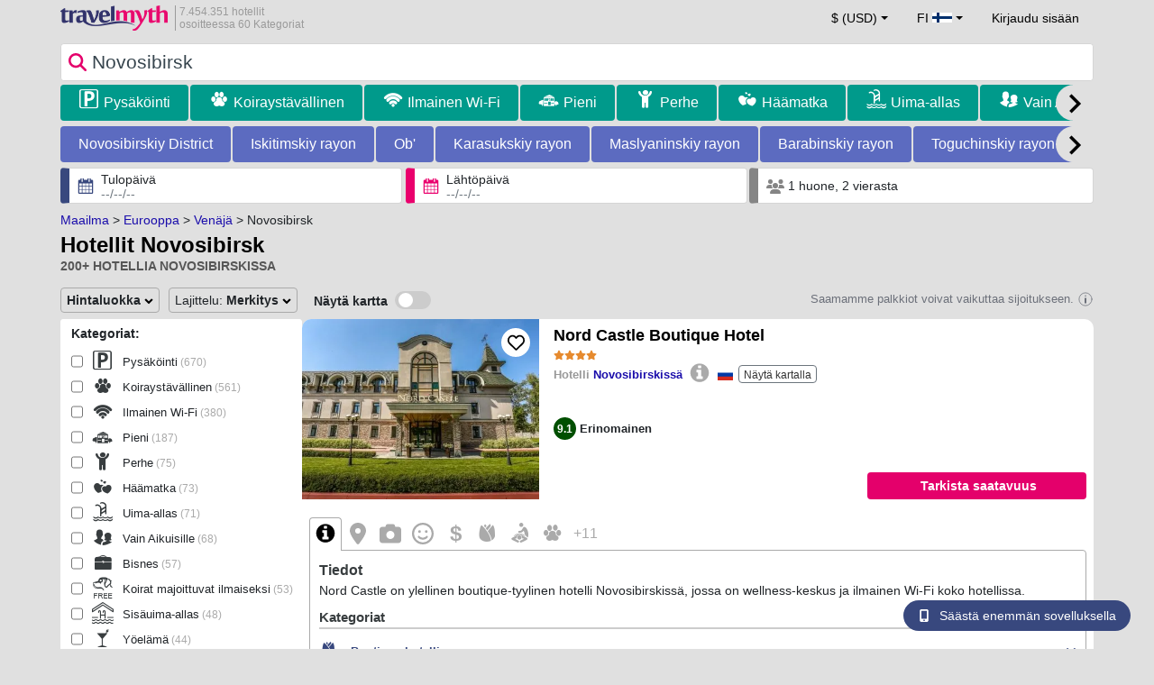

--- FILE ---
content_type: text/css
request_url: https://www.travelmyth.fi/css/styles.css?v=8b66eb11476e822da8feccf25687a05b
body_size: 21080
content:
/* fonts start */

@charset "UTF-8";

@font-face {
  font-family: "hotelfont";
  src:url("https://cdn.travelmyth.com/fonts/travelmyth-v2.3/hotelfont.eot");
  src:url("https://cdn.travelmyth.com/fonts/travelmyth-v2.3/hotelfont.eot?#iefix") format("embedded-opentype"),
    url("https://cdn.travelmyth.com/fonts/travelmyth-v2.3/hotelfont.woff") format("woff"),
    url("https://cdn.travelmyth.com/fonts/travelmyth-v2.3/hotelfont.ttf") format("truetype"),
    url("https://cdn.travelmyth.com/fonts/travelmyth-v2.3/hotelfont.svg#hotelfont") format("svg");
  font-weight: normal;
  font-style: normal;

}

[data-icon]:before {
  font-family: "hotelfont" !important;
  content: attr(data-icon);
  font-style: normal !important;
  font-weight: normal !important;
  font-variant: normal !important;
  text-transform: none !important;
  speak: none;
  line-height: 1;
  -webkit-font-smoothing: antialiased;
  -moz-osx-font-smoothing: grayscale;
}

[class^="icon-"]:before,
[class*=" icon-"]:before {
  font-family: "hotelfont" !important;
  font-style: normal !important;
  font-weight: normal !important;
  font-variant: normal !important;
  text-transform: none !important;
  speak: none;
  line-height: 1;
  -webkit-font-smoothing: antialiased;
  -moz-osx-font-smoothing: grayscale;
}

.icon-activities:before {
  content: "\61";
}
.icon-adult:before {
  content: "\63";
}
.icon-air-condition:before {
  content: "\64";
}
.icon-catering:before {
  content: "\65";
}
.icon-coffee:before {
  content: "\66";
}
.icon-entertainment:before {
  content: "\67";
}
.icon-facilities:before {
  content: "\68";
}
.icon-restaurant:before {
  content: "\62";
}
.icon-kid:before {
  content: "\69";
}
.icon-reception:before {
  content: "\6a";
}
.icon-vineyard_collection:before {
  content: "\6b";
}
.icon-water_villas_collection:before {
  content: "\6c";
}
.icon-overwater_bungalows_collection:before {
  content: "\6c";
}
.icon-wedding_collection:before {
  content: "\6d";
}
.icon-yoga_collection:before {
  content: "\6e";
}
.icon-small_luxury_collection:before {
  content: "\6f";
}
.icon-small_collection:before {
  content: "\70";
}
.icon-ski_in_ski_out_collection:before {
  content: "\72";
}
.icon-mountain_biking_collection:before {
  content: "\73";
}
.icon-museum_collection:before {
  content: "\74";
}
.icon-nightlife_collection:before {
  content: "\75";
}
.icon-palace_collection:before {
  content: "\76";
}
.icon-parking_collection:before {
  content: "\77";
}
.icon-smoking_collection:before {
  content: "\78";
}
.icon-spa_collection:before {
  content: "\79";
}
.icon-pool_collection:before {
  content: "\7a";
}
.icon-rafting_kayaking_collection:before {
  content: "\41";
}
.icon-surf_collection:before {
  content: "\42";
}
.icon-romantic_collection:before {
  content: "\44";
}
.icon-scuba_diving_collection:before {
  content: "\45";
}
.icon-theme_park_collection:before {
  content: "\46";
}
.icon-three_star_collection:before {
  content: "\47";
}
.icon-seaside_collection:before {
  content: "\48";
}
.icon-top_rated_collection:before {
  content: "\4a";
}
.icon-treehouse_collection:before {
  content: "\4b";
}
.icon-ski_chalets_collection:before {
  content: "\4c";
}
.icon-ski_collection:before {
  content: "\4d";
}
.icon-monastery_collection:before {
  content: "\4f";
}
.icon-marina_collection:before {
  content: "\50";
}
.icon-luxury_collection:before {
  content: "\51";
}
.icon-hot_spring_collection:before {
  content: "\53";
}
.icon-horse_riding_collection:before {
  content: "\54";
}
.icon-honeymoon_collection:before {
  content: "\55";
}
.icon-historic_collection:before {
  content: "\56";
}
.icon-hiking_collection:before {
  content: "\57";
}
.icon-gym_collection:before {
  content: "\59";
}
.icon-gourmet_collection:before {
  content: "\5a";
}
.icon-golf_collection:before {
  content: "\30";
}
.icon-castle_collection:before {
  content: "\31";
}
.icon-cheap_collection:before {
  content: "\32";
}
.icon-city_center_collection:before {
  content: "\33";
}
.icon-convention_collection:before {
  content: "\34";
}
.icon-cycling_collection:before {
  content: "\35";
}
.icon-distinctive_collection:before {
  content: "\36";
}
.icon-eco_friendly_collection:before {
  content: "\38";
}
.icon-family_collection:before {
  content: "\39";
}
.icon-five_star_collection:before {
  content: "\21";
}
.icon-four_star_collection:before {
  content: "\22";
}
.icon-free_wifi_collection:before {
  content: "\23";
}
.icon-gay_collection:before {
  content: "\24";
}
.icon-casino_collection:before {
  content: "\25";
}
.icon-business_collection:before {
  content: "\26";
}
.icon-boutique_collection:before {
  content: "\28";
}
.icon-beachfront_collection:before {
  content: "\2b";
}
.icon-beach_collection:before {
  content: "\2c";
}
.icon-art_deco_collection:before {
  content: "\2d";
}
.icon-airport_collection:before {
  content: "\2f";
}
.icon-adult_only_collection:before {
  content: "\3a";
}
.icon-accessible_collection:before {
  content: "\3b";
}
.icon-payment:before {
  content: "\3c";
}
.icon-rooms:before {
  content: "\3d";
}
.icon-information:before {
  content: "\3e";
}
.icon-check-mark:before {
  content: "\40";
}
.icon-dog_friendly_collection:before {
  content: "\37";
}
.icon-aquarium_collection_1:before {
  content: "\3f";
}
.icon-brand_new_collection:before {
  content: "\27";
}
.icon-haunted_collection:before {
  content: "\58";
}
.icon-infinity_pool_collection:before {
  content: "\52";
}
.icon-tennis_collection:before {
  content: "\43";
}
.icon-shopping_collection:before {
  content: "\49";
}
.icon-boat_collection:before {
  content: "\29";
}
.icon-key-fill:before {
  content: "\2e";
}
.icon-hotel-services:before {
  content: "\5e";
}
.icon-offer:before {
  content: "\5f";
}
.icon-sale:before {
  content: "\60";
}
.icon-economy:before {
  content: "\5b";
}
.icon-hotel-facilities:before {
  content: "\7b";
}
.icon-health_and_safety_collection:before {
  content: "\5d";
}
.icon-all_inclusive_collection:before {
  content: "\7c";
}
.icon-children_pool_collection:before {
  content: "\7d";
}
.icon-destination:before {
  content: "\7e";
}
.icon-dog_play_area_collection:before {
  content: "\5c";
}
.icon-dog_sitting_collection:before {
  content: "\e000";
}
.icon-ev_charging_collection:before {
  content: "\e001";
}
.icon-fireplace_collection:before {
  content: "\e002";
}
.icon-heated_pool_collection:before {
  content: "\e003";
}
.icon-hotel:before {
  content: "\e004";
}
.icon-indoor_pool_collection:before {
  content: "\e005";
}
.icon-jacuzzi_hot_tub_collection:before {
  content: "\e006";
}
.icon-lazy_river_collection:before {
  content: "\e007";
}
.icon-outdoor_pool_collection:before {
  content: "\e008";
}
.icon-wave_pool_collection:before {
  content: "\e009";
}
.icon-water_park_collection:before {
  content: "\e00a";
}
.icon-skyscraper_collection:before {
  content: "\e00b";
}
.icon-rooftop_pool_collection:before {
  content: "\e00c";
}
.icon-private_pool_collection:before {
  content: "\e00d";
}
.icon-pool_water_slide_collection:before {
  content: "\e00e";
}
.icon-pool_swim_up_bar_collection:before {
  content: "\e00f";
}
.icon-pool_lap_lanes_collection:before {
  content: "\e010";
}
.icon-panoramic_view_pool_collection:before {
  content: "\e011";
}
.icon-unusual_collection:before {
  content: "\4e";
}
.icon-dogs_stay_free_collection:before {
  content: "\2a";
}
.icon-gamers_collection:before {
  content: "\e012";
}

/* fonts end */

#user_menu{
  line-height:32px!important;
}
/* slick start *//* Slider */
.slick-slider
{
    position: relative;

    display: block;
    box-sizing: border-box;

    -webkit-user-select: none;
       -moz-user-select: none;
        -ms-user-select: none;
            user-select: none;

    -webkit-touch-callout: none;
    -khtml-user-select: none;
    -ms-touch-action: pan-y;
        touch-action: pan-y;
    -webkit-tap-highlight-color: transparent;
}

.slick-list
{
    position: relative;

    display: block;
    overflow: hidden;

    margin: 0;
    padding: 0;
}
.slick-list:focus
{
    outline: none;
}
.slick-list.dragging
{
    cursor: pointer;
    cursor: hand;
}

.slick-slider .slick-track,
.slick-slider .slick-list
{
    -webkit-transform: translate3d(0, 0, 0);
       -moz-transform: translate3d(0, 0, 0);
        -ms-transform: translate3d(0, 0, 0);
         -o-transform: translate3d(0, 0, 0);
            transform: translate3d(0, 0, 0);
}

.slick-track
{
    position: relative;
    top: 0;
    left: 0;

    display: block;
    margin-left: auto;
    margin-right: auto;
}
.slick-track:before,
.slick-track:after
{
    display: table;

    content: '';
}
.slick-track:after
{
    clear: both;
}
.slick-loading .slick-track
{
    visibility: hidden;
}

.slick-slide
{
    display: none;
    float: left;

    height: 100%;
    min-height: 1px;
}
[dir='rtl'] .slick-slide
{
    float: right;
}
.slick-slide img
{
    display: block;
}
.slick-slide.slick-loading img
{
    display: none;
}
.slick-slide.dragging img
{
    pointer-events: none;
}
.slick-initialized .slick-slide
{
    display: block;
}
.slick-loading .slick-slide
{
    visibility: hidden;
}
.slick-vertical .slick-slide
{
    display: block;

    height: auto;

    border: 1px solid transparent;
}
.slick-arrow.slick-hidden {
    display: none;
}
.region_box_outer > a, .region_box_outer > a:hover, .region_box_outer > a:visited, .region_box_outer > a:active{
  color:#FFF;
  text-decoration:none;
}
/* slick end */

/* slick-theme start */
@charset 'UTF-8';.slick-dots,.slick-next,.slick-prev{position:absolute;display:block;padding:0}.slick-dots li button:before,.slick-next:before,.slick-prev:before{font-family:slick;-webkit-font-smoothing:antialiased;-moz-osx-font-smoothing:grayscale}.slick-loading .slick-list{background:url(/slick-1.8.1/slick/ajax-loader.gif) center center no-repeat #fff}@font-face{font-family:slick;font-weight:400;font-style:normal;src:url(fonts/slick.eot);src:url(fonts/slick.eot?#iefix) format('embedded-opentype'),url(fonts/slick.woff) format('woff'),url(fonts/slick.ttf) format('truetype'),url(fonts/slick.svg#slick) format('svg')}.slick-next,.slick-prev{font-size:0;line-height:0;top:50%;width:20px;height:20px;-webkit-transform:translate(0,-50%);-ms-transform:translate(0,-50%);transform:translate(0,-50%);cursor:pointer;color:transparent;border:none;outline:0;background:0 0}.slick-next:focus,.slick-next:hover,.slick-prev:focus,.slick-prev:hover{color:transparent;outline:0;background:0 0}.slick-next:focus:before,.slick-next:hover:before,.slick-prev:focus:before,.slick-prev:hover:before{opacity:1}.slick-next.slick-disabled:before,.slick-prev.slick-disabled:before{opacity:.25}.slick-next:before,.slick-prev:before{font-size:20px;line-height:1;opacity:.75;color:#fff}.slick-prev{left:-25px}[dir=rtl] .slick-prev{right:-25px;left:auto}.slick-next{right:-25px}[dir=rtl] .slick-next{right:auto;left:-25px}.slick-dotted.slick-slider{margin-bottom:30px}.slick-dots{bottom:-25px;width:100%;margin:0;list-style:none;text-align:center}.slick-dots li{position:relative;display:inline-block;width:20px;height:20px;margin:0 5px;padding:0;cursor:pointer}.slick-dots li button{font-size:0;line-height:0;display:block;width:20px;height:20px;padding:5px;cursor:pointer;color:transparent;border:0;outline:0;background:0 0}.slick-dots li button:focus,.slick-dots li button:hover{outline:0}.slick-dots li button:focus:before,.slick-dots li button:hover:before{opacity:1}.slick-dots li button:before{font-size:6px;line-height:20px;position:absolute;top:0;left:0;width:20px;height:20px;content:'Ã¢â‚¬Â¢';text-align:center;opacity:.25;color:#000}.slick-dots li.slick-active button:before{opacity:.75;color:#000}
/* slick-theme end */

/* hotel-app start */
html {
-ms-touch-action: manipulation;
touch-action: manipulation;
}
body{
  overflow-y: scroll;
  -webkit-overflow-scrolling: touch;
  font-family: Arial!important;
  font-size: 14px;
}
*:focus {
    outline: 0;
}
a {
  color: #1A0DAB;
  text-decoration: none;
  }
h1 {
  font-size:24px;
  font-weight: bold;
  margin: 0px;
}

input, textarea {
  -webkit-border-radius: 0;
}
.suggestion_result_bold {
  font-weight:bold;
}
.suggestion_nr_hotels {
  color:#727272;
}
.suggestion_nr_hotels:hover {
  color:#000;
}
.iconslarge{
  font-size: 32px;
  vertical-align: -18px;
}
.going_to_sug {
  padding-left:56px;
}
.going_to_sug_div {
  position:absolute;top:0px;left:0px;width:56px;text-align:center;
}
.autocomplete-suggestions { border: 1px solid #999; background: #FFF; overflow: auto; max-height:640px!important;margin-top:3px;}
.autocomplete-suggestion { padding: 8px 5px; white-space: nowrap; overflow: hidden; cursor:pointer; font-size:16px; line-height:20px;height:auto!important;vertical-align:middle; }
.autocomplete-suggestion:hover, .autocomplete-suggestion:hover > .suggestion_nr_hotels {color:#FFF;}
.autocomplete-selected, .autocomplete-selected .suggestion_nr_hotels { color:#FFF; background-color: #5C6BC0; }
.autocomplete-suggestions strong { font-weight: normal; font-size:16px; }
.autocomplete-group { padding: 2px 5px; }
.autocomplete-group strong { display: block; border-bottom: 1px solid #000; }
.suggestion_nr_hotels { font-size:15px; }
.suggestion_code { font-weight:bold;}
.slick-prev, .slick-prev:focus {
    left: 0px;
    z-index: 1;
    background: url('https://cdn.travelmyth.com/assets/img/previous.png') no-repeat!important;
    width:200px;
    height:44px;
}
.slick-prev:hover {
    left: 0px;
    z-index: 1;
    background: url('https://cdn.travelmyth.com/assets/img/previous-hover.png') no-repeat!important;
    width:200px;
    height:44px;
}
.slick-next, .slick-next:focus {
    right: 0px;
    z-index: 1;
    background: url('https://cdn.travelmyth.com/assets/img/next.png') no-repeat!important;
    width:200px;
    height:44px;
}
.slick-next:hover {
    right: 0px;
    z-index: 1;
    background: url('https://cdn.travelmyth.com/assets/img/next-hover.png') no-repeat!important;
    width:200px;
    height:44px;
}
.slick-disabled {
  display:none!important;
}
.form-control {
  height: 14px;
  padding: 0;
  line-height: 1;
  border: 0;
  box-sizing: unset;
  -webkit-box-shadow: unset;
}
.modal-open {
    padding-right: 0px !important;
}
.flatpickr-day.today {
  border:none;
}
.flatpickr-day.disabled, .flatpickr-day.disabled:hover {
    cursor: not-allowed;
    color: rgba(57, 57, 57, 0.15)!important;
}
.flatpickr-day {
  color:black!important;
}
.flatpickr-day.nextMonthDay{
  color: rgba(57, 57, 57, 0.6)!important;
}
#checkin_div .flatpickr-input[readonly], #checkout_div .flatpickr-input[readonly] {
  width:78px!important;
}
.collection_checkbox{
  cursor: pointer;
}
.switch {
  position: relative;
  display: inline-block;
  width: 40px;
  height: 20px;
  bottom:-4px;
}
.switch input {display:none;}
.slider {
  position: absolute;
  cursor: pointer;
  top: 0;
  left: 0;
  right: 0;
  bottom: 0;
  background-color: #ccc;
  -webkit-transition: .4s;
  transition: .4s;
}
.slider:before {
  position: absolute;
  content: "";
  height: 16px;
  width: 16px;
  left: 4px;
  bottom: 2px;
  background-color: white;
  -webkit-transition: .4s;
  transition: .4s;
}
input:checked + .slider {
  background-color: #009A8B;
}
input:focus + .slider {
  box-shadow: 0 0 1px #009A8B;
}
input:checked + .slider:before {
  -webkit-transform: translateX(16px);
  -ms-transform: translateX(16px);
  transform: translateX(16px);
}
.slider.round {
  border-radius: 34px;
}
.slider.round:before {
  border-radius: 50%;
}
.sidenav {
    height: 100%;
    width: 100%;
    position: fixed;
    z-index: 10000;
    top: 0;
    right: 0;
    background-color: #FFF;
    overflow-x: hidden;
    transition: all 0.2s;
    padding-top: 60px;
    line-height: 2em;
    display: none;
}
.sidenav .closebtn {
    position: absolute;
    top: 0;
    right: 25px;
    font-size: 36px;
    margin-left: 50px;
}
@media screen and (max-height: 450px) {
  .sidenav {padding-top: 15px;}
  .sidenav a {font-size: 18px;}
}

#checkin_div_mobile, #checkout_div_mobile{
  margin-left:calc(50% - 154px)!important;
}
#checkout_div_mobile{
  display: none;
}
.see_room_types_button:hover{
  background-color:#E6E6E6;
}
.lnbreak{
  display:none;
}
.show_mobile{
  display:none!important;
}
.show_tablet{
  display:none!important;
}
.collection_tab_nodisplay{
    display:none!important;
}
.form-control[disabled], .form-control[readonly], fieldset[disabled] .form-control {
  cursor: text;
  background-color: #FFF;
  opacity: 1;
}
#overlay{
  display:none;
  position: fixed;
  top: 0;
  left: 0;
  height: 100%;
  width: 100%;
  z-index: 10;
  background-color: rgba(0,0,0,0.5);
}
#header_part{
  position:relative;
  margin:0px auto 10px auto;
  width:1146px;
  height:190px;
  overflow:hidden;
}
#header_inside{
  position:absolute;
  width:1146px;
}
#travel_dates_form_top{
  margin-top:4px;
  margin-left:auto;
  margin-right:auto;
}
.loader, .main_loader, .mobile_loader,
.loader:before, .main_loader:before, .mobile_loader:before, .loader:after, .main_loader:after, .mobile_loader:after {
  border-radius: 50%;
  width: 2.5em;
  height: 2.5em;
  -webkit-animation-fill-mode: both;
  animation-fill-mode: both;
  -webkit-animation: load7 1.8s infinite ease-in-out;
  animation: load7 1.8s infinite ease-in-out;
}
.loader, .main_loader, .mobile_loader {
  color: #E4006B;
  font-size: 10px;
  margin-left: auto;
  margin-right: auto;
  position: relative;
  text-indent: -9999em;
  -webkit-transform: translateZ(0);
  -ms-transform: translateZ(0);
  transform: translateZ(0);
  -webkit-animation-delay: -0.16s;
  animation-delay: -0.16s;
}
.loader:before, .main_loader:before, .mobile_loader:before, .loader:after, .main_loader:after, .mobile_loader:after {
  content: '';
  position: absolute;
  top: 0;
}
.loader:before, .main_loader:before, .mobile_loader:before {
  left: -3.5em;
  -webkit-animation-delay: -0.32s;
  animation-delay: -0.32s;
}
.loader:after, .main_loader:after, .mobile_loader:after {
  left: 3.5em;
}
@-webkit-keyframes load7 {
  0%,
  80%,
  100% {
    box-shadow: 0 2.5em 0 -1.3em;
  }
  40% {
    box-shadow: 0 2.5em 0 0;
  }
}
@keyframes load7 {
  0%,
  80%,
  100% {
    box-shadow: 0 2.5em 0 -1.3em;
  }
  40% {
    box-shadow: 0 2.5em 0 0;
  }
}
.fadeout {
    background-image: linear-gradient(rgba(255, 255, 255, 0) 0%, rgba(255, 255, 255, 1) 100%);
    bottom: 0;
    height: 25px;
    position: absolute;
    width: 96%;
}
.hotel_info_tab{
  padding-right: 10px;
}
a:hover {
  color: #1A0DAB; 
  text-decoration: underline;
}
.searchform-container{ margin: auto; margin-top: 0px; position: absolute; top: 0px; z-index:11;  }
.nav-tabs li {
  margin-bottom: 0px;
}
.travelmyth_no_prices_link a:link, .travelmyth_no_prices_link a:active, .travelmyth_no_prices_link a:visited, .travelmyth_no_prices_link a:focus, .travelmyth_no_prices_link a:hover {
  text-decoration: none;
}
.hotelinfo-tabs li a {
  line-height: 12px;
    margin-right: 4px;
    color: #3F3F3F;
    float: left;
    height: 24px;
    background-color: #F6F6F6;
    display: block;
    overflow: hidden;
    border: 1px solid rgba(0, 1, 1, 0.15);
    border-radius: 2px 2px 2px 2px;
    cursor: pointer;
    font-size: 12px;
    font-weight: bold;
    text-align: center;
    white-space:normal;
    outline: 0;
} 
.hotelinfo-tabs li a:hover {
  border-color: black;
  font-size: 12px;
  color: black;
  text-decoration: none;
}
.top-bar-buttons {
    line-height: 20px;
    margin-left: 10px;
    color: #3F3F3F;
    float: right;
    height: 20px;
    background-color: #F6F6F6;
    display: block;
    overflow: hidden;
    border: 1px solid rgba(0, 1, 1, 0.30);
    border-radius: 2px 2px 2px 2px;
    cursor: pointer;
    font-size: 12px;
    font-weight: bold;
    text-align: center;
    white-space:normal;
    padding-left: 10px;
    padding-right: 10px;
}
.top-bar-buttons:hover {
  border-color: #3F3F3F;
  font-size: 12px;
  color: black;
  text-decoration: none;
  }

.flag_content.row{
  margin-left: 0px;
  margin-right: 0px;
}
.login_content.row{
  margin-left: 0px;
  margin-right: 0px;
  display: flex;
  flex-wrap: wrap;
}

#add_some_filters_title{
  margin-top:4px;
  margin-bottom:6px;
  color:#333;
  font-size:18px;
}
.box-borders {
  border-left:0px;
  border-bottom: 1px solid #D0D1D5;
  border-right:0px;
  border-top: 0px;
  border-radius: 10px;
}
.box-borders-left {
  border-left: 1px solid #DFE0E4;
  border-bottom: 1px solid #D0D1D5;
  border-right: 1px solid #DFE0E4;
  border-top: 1px solid #E5E6E9;
  border-radius: 4px;
}
.text-muted {
  color: #575757;
}
#filter_continents_mobile::-webkit-scrollbar {
  width: 0px;
} 
#filter_categories_mobile::-webkit-scrollbar {
  width: 0px;
} 
#filter_categories_mobile2::-webkit-scrollbar {
  width: 0px;
} 

.post{
text-align: left;
}
.post-below-image{
border-right-style:solid;
border-right-width:2px;
border-right-color: #C9C7C9;
border-left-style:solid;
border-left-width:2px;
border-left-color: #C9C7C9;
padding-left: 10px;
padding-right: 10px;
text-align: left;
background-color: white;
}
#filters_bar{
  border-radius:4px!important;
}
.main_content_borders {
  border-width: 1px;
  border-style: solid;
  border-color: #E5E6E9 #DFE0E4 #D0D1D5;
  background-color: #FFF;
}
.destination_image{ 
   position: relative;
   border-top-left-radius: 8px;
   border-top-right-radius: 8px;
   width: 100%;
}
.text_on_destination_image { 
   position: absolute; 
   top: 40px; 
   left: 0; 
   background-color: #FFFFFF;
   opacity: .6;
   max-width: 80%;
   text-align: left;
   padding-left: 10px;
   color: #1A0DAB; 
   font-size: 24px;
   font-weight: bold;
   padding-right: 5px;
}
.ontop{
   position: absolute; 
   top: 40px; 
   left: 0;
   max-width: 80%;
   text-align: left;
   padding-left: 10px;
   color: #1A0DAB; 
   font-size: 24px;
   z-index: 100;
   font-weight: bold;
   padding-right: 5px;
}
.image_flag{
  width:22px !important;
  height:11px !important;
}
.image_tag{
  width:36px !important;
}
.image_120{
  width:120px !important;
  padding:1px;
  border:1px solid #C9C7C9;
  background-color:#EDEDED;
  border-radius: 3px;
}
.number-of-results-1 {
  background-color:#4F90F2;
  color:white;
  height:82px;
  text-align:center;
  text-transform:uppercase;
  padding:5px;
  line-height:62px;
  border-radius:4px;
}
.number-of-results-1 span {
  display:inline-block;
  vertical-align:middle;
  line-height:1em;
}
.number-of-results-1 span:hover {
  text-decoration:underline;
}
.number-of-results-2 {
  background-color:#5C6BC0;
  color:white;
  height:40px;
  text-align:center;
  padding:5px 20px;
  line-height:30px;
  border-radius:4px;
  font-weight:300;
  cursor: pointer;
}
.number-of-results-2 a:hover {
  text-decoration: none;
}

.place-tag{
  position: absolute;
    right: 8px;
    top: -3px;
    z-index: 5;
}
.place-tag-name:before{
    content: "";
    display: block;
    position: absolute;
    background-color: #E4006B;
    height: 3px;
    left: -2px;
    top: 0;
    width: 2px;
}
.place-tag-name:after{
    content: "";
    display: block;
    position: absolute;
    background-color: #AF6089;
    border-top-left-radius: 4px;
    border-top-right-radius: 4px;
    height: 3px;
    left: -4px;
    top: 0;
    width: 4px;
}
.place-tag-name{
    float: right;
    margin-left: 4px;
    position: relative;
    text-align: center;
}
.place-tag-inner{
    overflow: hidden;
    border-bottom-left-radius: 4px;
    border-bottom-right-radius: 4px;
    border-top-right-radius: 4px;
}
.place-tag-values{
    background-color: #E4006B;
    padding: 6px 8px;
    color: white;
    font-weight: bold;
    font-size: 18px;
}
.clear {
  clear: both;
}
.nav-tabs {
  border-bottom: none;
}
.image_tag{
  width:36px !important;
}
.pagination {
  margin:0px;
}
.pagination-lg li a {
  padding: 5px 5px;
}
.pagination-lg li a:hover {
  border: 2px solid #E4006B;
  -webkit-box-shadow: 0 0 5px rgba(255,9,121,0.5);
  box-shadow: 0 0 5px rgba(255,9,121,0.5);
  background-color: white;
  outline: none;
}
.pagination-lg li a img {
  width:60px; 
  height:40px;
}
.pagination > .active > a, .pagination > .active > span, .pagination > .active > a:hover, .pagination > .active > span:hover, .pagination > .active > a:focus, .pagination > .active > span:focus {
  border: 2px solid #E4006B;
  -webkit-box-shadow: 0 0 5px rgba(255,9,121,0.5);
  box-shadow: 0 0 5px rgba(255,9,121,0.5);
  background-color: white;
  outline: none;
}
.carousel {
margin: 0px;
}
.carousel .item {
  height: 400px;
}
.carousel-inner > .item > img {
  height: 400px;
}
.btn-lg {
  line-height: 1.2;
  padding-top: 3px;
  width:100px; 
  height:65px;
  text-shadow: 0 1px 0 #fff;
  font-size: 14px;
  font-weight: bold;
  text-rendering: optimizelegibility;
  color: #393c3d;
  margin-bottom: 2px;
}
.btn-lg:hover {
  border: 2px solid #E4006B;
  -webkit-box-shadow: 0 0 5px rgba(255,9,121,0.5);
  box-shadow: 0 0 5px rgba(255,9,121,0.5);
  background-color: white;
  outline: none;
}
.btn-lg:focus {
  border: 2px solid #E4006B;
  -webkit-box-shadow: 0 0 5px rgba(255,9,121,0.5);
  box-shadow: 0 0 5px rgba(255,9,121,0.5);
  background-color: white;
  outline: none;
}
.btn-lg-active-border {
  border: 2px solid #E4006B;
  -webkit-box-shadow: 0 0 5px rgba(255,9,121,0.5);
  box-shadow: 0 0 5px rgba(255,9,121,0.5);
  background-color: white;
  outline: none;
}
.btn-lg-collections {
  height:85px;
}

.tab-content {
  padding-left:0px;
  margin-bottom:10px;
}

.collection_answer{
  margin-bottom: 10px;
  display: inline-block;
  width:100%;
}
.question{
  font-size:14px;
  color:#828282;
}
.answer{
  font-size:14px;
}
.nav-tabs {
    margin-bottom: 0;
}
h4, h5 {
  font-size: 14px;
  color: #575757;
  font-weight: bold;
  line-height: 1.2;
  text-rendering: optimizelegibility;
}
blockquote {
margin-bottom: 0;
}
blockquote p {
font-size: 14px;
font-weight: 200;
line-height: 1;
margin: 0;
}
.select2-choices {
max-height: 40px;
}
.map_header_links, .map_header_links a{
  color:#E4006B;
  line-height:20px;
  text-decoration: none;
}
.map_header_links a:hover{
  color:#E4006B;
  line-height:20px;
  text-decoration: underline;
}
.pagination > .paging > a:hover, .pagination > .paging > span:hover, .pagination > .paging > a:focus, .pagination > .paging > span:focus {
  z-index: 2;
  color:#393C3D;
  background-color: white;
  border: 1px solid rgb(201, 2, 114);
  box-shadow: 0px 0px 5px rgba(255, 9, 121, 0.5);
  outline: medium none;
}
.list_of_hotels {
  line-height: 1em;
  margin: 0px;
  min-height: 300px;
  width: 640px;
  list-style: none outside none;
  border: 0 none;
  padding: 0;
  text-decoration: none;
  text-indent: 0;
  vertical-align: baseline;
}

.hotel_li_destination_name {
    color: #666666;
    font-weight: bold;
    height: 18px;
    line-height: 18px;
    font-size:18px;
}
.hotel_li_image {
  border-radius: 2px 2px 2px 2px;
  cursor: pointer;
  height: 123px;
  line-height: 115px;
  width: 308px;
}
.hotel_li_image_div {
  position: relative; 
  width: 308px;
  margin-top:4px;
  float: left;
  min-height: 1px;
}
.hotel_li_image_number_of_photos {
  background-color: rgba(0, 0, 0, 0.5);
  bottom: 1px;
  color: #FFFFFF;
  font-size: 12px;
  left: 1px;
  padding: 0px 2px 0px 2px;
  position: absolute;
  text-decoration: none;
  display: block;
  margin: 0;
  cursor: pointer;
  letter-spacing: normal;
  text-rendering: auto;
  word-spacing: normal;
  text-align: left;
}
.hotel_li_main_content {
  width: 278px;
  margin-right: 10px;
  float: left;
  height: 123px;
  padding: 0;
  text-decoration: none;
  text-indent: 0;
  vertical-align: baseline;
  list-style: none outside none;
  color: #666666;
}
.show_prices_div {
  width: 100%;
  position: relative;
  margin-right: 0;
  float: left;
  min-height: 1px;
  text-decoration: none;
  text-indent: 0;
  vertical-align: baseline;
  padding-left: 8px;
  padding-right: 8px;
}
.show_prices_div_border {
  box-shadow: 0 0 0 1px #E6E6E6 inset;
  border-radius: 2px 2px 2px 2px;
  cursor: pointer;
  padding: 3px;
}
.show_prices_top_provider_text {
  width: 128px;
  position: relative;
  float: left;
  line-height: 16px;
  font-size: 16px;
  color: black;
  padding-bottom: 1px;
}
.submit_search, .show_prices_button, .view_deal_btn {
  background-color: #E4006B;
  color: #FFFFFF;
  height: 24px;
  left: 0;
  line-height: 24px;
  margin: 0;
  position: relative;
  width: 128px;
  border: 1px solid rgba(0, 1, 1, 0.15);
  border-radius: 2px 2px 2px 2px;
  cursor: pointer;
  font-size: 1.2em;
  font-weight: bold;
  text-align: center;
  display: inline-block;
  height: 100%;
  line-height: 20px;
  overflow: hidden;
  padding-left:0px;
  padding-right:0px;
  border-radius:4px;
}
.change_dates_button{
  background-color: #E4006B;
  padding-left: 0px;
  padding-right: 0px;
  color: #FFFFFF;
  height: 34px;
  left: 0;
  line-height:20px;
  margin: 0;
  margin-left: 10px;
  position: relative;
  width: 200px;
  border: 1px solid rgba(0, 1, 1, 0.15);
  border-radius: 2px 2px 2px 2px;
  cursor: pointer;
  font-size: 1.2em;
  font-weight: bold;
  text-align: center;
  display: inline-block;
  overflow: hidden;
}
#select_room_button {
  background-color: #E4006B;
  padding-left: 0px;
  padding-right: 0px;
  color: #FFFFFF;
  height: 34px;
  left: 0;
  line-height:20px;
  margin: 0;
  position: relative;
  width: 168px;
  border: 1px solid rgba(0, 1, 1, 0.15);
  border-radius: 2px 2px 2px 2px;
  cursor: pointer;
  font-size: 1.2em;
  font-weight: bold;
  text-align: center;
  display: inline-block;
  overflow: hidden;
}
.change_dates_button_desktop, .request_prices_button {
  color: #1A0DAB;
  cursor: pointer;
  font-size: 14px;
  text-align: center;
  margin-top: 5px;
}
.change_dates_button_desktop:hover, .request_prices_button:hover{
  text-decoration: underline;
}
.show_prices_button_mobile {
  background-color: #E4006B;
  padding-left: 0px;
  padding-right: 0px;
  color: #FFFFFF;
  height: 40px;
  line-height:20px;
  margin-left:auto;
  margin-right:auto;
  margin-bottom:10px;
  position: relative;
  width: 98%;
  border: 1px solid rgba(0, 1, 1, 0.15);
  border-radius: 2px 2px 2px 2px;
  cursor: pointer;
  font-size: 16px;
  font-weight: bold;
  text-align: center;
  display: inline-block;
  overflow: hidden;
}
.show_prices_providers_list_text {
  position: relative;
  float: left;
  margin-top: 3px;
  line-height: 17.5px;
}
.show_prices_all_room_types_div {
  width: 134px;
  position: relative;
  margin-top: 5px;
  height:20px;
  padding: 0;
}
.show_prices_all_room_types_button {
    color:#1A0DAB;
    cursor: pointer;
}
.show_prices_all_room_types_button:hover  {
    text-decoration: underline;
}
.quotes_div {
  position:absolute;
  right:670px;
  bottom:20px; 
  padding: 5px;
  background-color:white;    
  opacity: .8;
  color: #393C3D; 
  font-size: 22px;
  font-weight: bold;
  border-radius: 10px;
}
.main_content {
  margin-left: auto;
  margin-right: auto;
  width: 654px;
  float:right;
  position: relative;
}
.hotel_info_panel {
    position: absolute;
    margin: 0px;
    right: 0px;
    padding: 0px;
    width: 660px;
    height: 100%;
    overflow: hidden;
}
.hotelinfopanelfromright {
    position: absolute;
    width: 660px;
    height: 100%;
    background-color: white;
    right:0px;
    top: 90px;
    margin-right: -660px;
    z-index: 10000000000;
}
.date_search {
  background: none;border:0px;
  border-bottom-left-radius: 0;
  border-bottom-right-radius: 0;
  box-shadow: none;
  padding: 0;
  margin: 0;
  z-index: 10000000000;
}
#sort_by_title {
  font-size: 16px;
  color: #FFF;
  font-weight: bold;
  line-height: 1.2;
  text-rendering: optimizelegibility;
}
.date-picker-wrapper{
  z-index: 50001;
}
.photo-tooltip a{
  color:white;
}
.slider_image_destination, .slider_image_landmark {
  cursor: pointer;
  -webkit-touch-callout: none;
  -webkit-user-select: none;
  -khtml-user-select: none;
  -moz-user-select: none;
  -ms-user-select: none;
  user-select: none;
}
.slider_selected_image_destination, .slider_selected_image_landmark {
  border: 2px solid #E4006B;
  box-shadow: 0px 0px 5px rgba(255, 9, 121, 0.8);
  background-color: #FFF;
  outline: medium none;
}
.flex-direction-nav a:before{
  font-size: 22px;
}
.flex-direction-nav a{
  top: 70%;
  margin: -20px 0px 0px;
}
.destination_image_source, .landmark_image_source{
  position: absolute;
  right:8px;
  bottom:8px;
  z-index: 5;
  font-size:24px;
  color:white;
  opacity:0.6;
  white-space:nowrap;
}
.destination_image_source a, .destination_image_source a:hover, .landmark_image_source a, .landmark_image_source a:hover{
  color:white;
  text-decoration: none;
}
.modal-open{overflow:auto}

.btn-modal {
  background-color: #E4006B;
  border-color: #BC015C;
  font-weight: bold;
}
.btn-modal:hover {
  background-color: #D70068;
}

.top_bar_td, .top_bar_td a {
  padding-left:5px;
  padding-right:5px;
  vertical-align: middle;
  line-height:48px;
  color: white;
}
.top_bar_td a:hover, .top_bar_td a:active, .top_bar_td a:focus {
  text-decoration: none;
}

.activate_more_details{
  color:#1A0DAB;
  cursor:pointer;
  margin-left:5px;
}
.activate_more_details:hover{
  color:#1A0DAB;
  text-decoration:underline;
}
.save_search_btn {
  display: block;
  float: left;
  margin-left: 5px;
  font-weight: bold;
  font-size:1.1em;
  text-indent: 0px;
  text-align: center;
}
.save_search_btn:hover {
  background: linear-gradient(#FFF, #F9F9F9, #F9F9F9, #F9F9F9) repeat scroll 0% 0% transparent;
  border-color: #D6D6D6 #C5C5C5 #B4B4B4;
  color: #333;
}
.new_search_btn {
  display: block;
  float: left;
  margin-left: 5px;
  font-weight: bold;
  font-size:1.1em;
  text-indent: 0px;
  text-align: center;
}
.new_search_btn:hover {
  background: linear-gradient(#FFF, #F9F9F9, #F9F9F9, #F9F9F9) repeat scroll 0% 0% transparent;
  border-color: #D6D6D6 #C5C5C5 #B4B4B4;
  color: #333;
}
.share_search_btn {
  display: block;
  float: left;
  margin-left: 5px;
  font-weight: bold;
  font-size:1.1em;
  text-indent: 0px;
  text-align: center;
}
.share_search_btn:hover {
  background: linear-gradient(#FFF, #F9F9F9, #F9F9F9, #F9F9F9) repeat scroll 0% 0% transparent;
  border-color: #D6D6D6 #C5C5C5 #B4B4B4;
  color: #333;
}
.ui-autocomplete { height: auto; max-height: 90vh; overflow-y: auto; overflow-x: hidden; position: relative; background-color: #FFFFFF;}
.ui-autocomplete-loading { background:url('/images/ui-anim_basic_16x16.gif') no-repeat right 10px center; background-color: #FFFFFF; }
#going_to_places::-webkit-input-placeholder { font-size:18px;font-weight:normal; }
#going_to_places::-webkit-input-placeholder { font-size:18px;font-weight:normal; }
#going_to_places::-webkit-input-placeholder { font-size:18px;font-weight:normal; }
#going_to_places::-moz-placeholder { font-size:18px;font-weight:normal; }
#going_to_places::-moz-placeholder { font-size:18px;font-weight:normal; }
#going_to_places::-moz-placeholder { font-size:18px;font-weight:normal; }
.ui-menu-item a
{ 
display:block;
background: white!important;
color:#5a5a5a!important;
padding:0;
margin:0;
border:0;border-collapse:collapse;
}
.ui-menu {
  margin-top:20px!important;
  padding:0px!important;
}
.ui-menu-item {
  padding:2px 10px 2px 10px!important;
}
.ui-state-focus a, .ui-menu-item a:hover
{ 
display:block;
background:#34356a!important; 
color:white!important;
border: 0px solid #fff!important;
}
.ui-widget-content {
border: 0px;
}
.going_to_places_input, .going_to_places_input:active, .going_to_places_input:focus, .going_to_places_input:visited {
  box-sizing: border-box;
  height: 29px;
  border-radius: 5px;
  vertical-align: top;
  font-size: 1.2em;
  color: black;
  font-weight: normal;
  padding: 0px 1px 0px 71px;
}
.save_search_name_input ,.save_search_name_input:active, .save_search_name_input:focus, .save_search_name_input:visited {
  box-sizing: border-box;
  height: 29px;
  border-radius: 5px;
  vertical-align: top;
  font-size: 1em;
  color: black;
  font-weight: normal;
  padding: 6px 1px 6px 71px;
}
.ui-menu {
  z-index:200;
}
textarea:focus, input[type="text"]:focus, input[type="password"]:focus, input[type="datetime"]:focus, input[type="datetime-local"]:focus, input[type="date"]:focus, input[type="month"]:focus, input[type="time"]:focus, input[type="week"]:focus, input[type="number"]:focus, input[type="email"]:focus, input[type="url"]:focus, input[type="search"]:focus, input[type="tel"]:focus, input[type="color"]:focus, .uneditable-input:focus {   
  border-color: rgba(228, 0, 107, 0.8);
  box-shadow: 0 1px 1px rgba(0, 0, 0, 0.075) inset, 0 0 8px rgba(228, 0, 107, 0.6);
  outline: 0 none;
}
.hotel_collections_div a{
  color: #1A0DAB !important;
  text-decoration: none !important;
} 
.hotel_collections_div a:hover{
  color: #1A0DAB !important;
  text-decoration: underline !important;
}
.map_header h1 {
  font-size:24px;
  font-weight: bold;
  margin:0;
  padding:0;
  line-height:1em;
  display: inline;
}
.hotel_photo_icon {
  opacity:0;
  width:48px;
  height:57px;
  margin-left:130px;
  margin-top:-140px;
}
.hotel_photo:hover .hotel_photo_icon, .hotel_photo_image:hover { 
  opacity:0.7;
  text-align:justify;
}
.hotel_photo_icon_marker {
  opacity:0;
}
.hotel_photo_marker:hover .hotel_photo_icon_marker { 
  opacity:0.7;
  text-align:justify;
}
.hotel_name_link a{
  color:black;
}
.hotel_name_link a:hover, .hotel_name_link a:focus, .hotel_name_link a:visited{
  color:black;
  text-decoration: none;
}
.infoWindow, .infoWindowBox {
  background: white;
  border-radius: 2px;
  cursor: default;
}
.infoWindow {
  position: relative;
  background: none repeat scroll 0% 0% #FFF;
  border: 1px solid #A3A3A3;
  box-shadow: 0px 1px 2px 1px rgba(0, 0, 0, 0.2);
}
.infoWindowPointer.bottom, .infoWindowPointer.bottom {
  position:absolute;
  background-image:url('/images/map_arrow_down.png');
  width: 19px;
  height: 11px;
  bottom: -11px;
}
.infoWindowPointer.top, .infoWindowPointer.top {
  position:absolute;
  background-image:url('/images/map_arrow_up.png');
  width: 19px;
  height: 11px;
  top: -11px;
}
.InfoboxPanel {
  width:315px;
  float:left;
  height:316px;
  background:white;
  position:absolute;
  top: 140px;
  left:-315px;
}
.caret.caret-reversed {
    border-top-width: 0;
    border-bottom: 4px solid #FFFFFF;
}
.caret.caret-reversed-blue {
    border-top-width: 0;
    border-bottom: 4px solid #1A0DAB;
}
#facebook_btn {
  width:26px;
  height:26px;
  background-image: url('/images/buttons/facebook_off.png');
  background-size: 26px 26px;
  display:inline-block;
}
#facebook_btn:hover {
  background-image: url('/images/buttons/facebook_on.png');
}
#twitter_btn {
  width:26px;
  height:26px;
  background-image: url('/images/buttons/twitter_off.png');
  background-size: 26px 26px;
  display:inline-block;
}
#twitter_btn:hover {
  background-image: url('/images/buttons/twitter_on.png');
}
#rss_btn {
  width:26px;
  height:26px;
  background-image: url('/images/buttons/rss_off.png');
  background-size: 26px 26px;
  display:inline-block;
}
#rss_btn:hover {
  background-image: url('/images/buttons/rss_on.png');
}
.process_url, .provider_link {
  color: #1A0DAB;
  cursor: pointer;
}
.process_url:hover, .provider_link:hover {
  cursor: pointer;
  text-decoration: none;
}
.process_url_hover:hover {
  cursor: pointer;
  text-decoration: underline;
}
.process_url_u {
  color: #1A0DAB;
  cursor: pointer;
}
.process_url_u:hover {
  cursor: pointer;
  text-decoration: underline;
}
.process_url_underline:hover {
  cursor: pointer;
  text-decoration: underline!important;
}
.hotel_name_url {
  color: black;
  cursor: pointer;
}
.check_price_txt {
  color: #1A0DAB;
  float:right;
  font-weight:bold;
  cursor: pointer;
}
.check_price_txt:hover {
  float:right;
  font-weight:bold;
  cursor: pointer;
  text-decoration: underline;
}
.map-tab {
  font-weight:normal;
  font-size:13px;
  outline:none;
  cursor: pointer;
  color: #1A0DAB;
}
.map-tab:hover {
  cursor: pointer;
  color: #1A0DAB;
  text-decoration: underline;
}
.remove_all_collections {
  cursor: pointer;
  color: #1A0DAB;
}
.remove_all_collections:hover {
  cursor: pointer;
  color: #1A0DAB;
  text-decoration: underline;
}
#modal_sign_up_link {
  cursor: pointer;
  color: #1A0DAB;
}
#modal_sign_up_link:hover {
  cursor: pointer;
  color: #1A0DAB;
  text-decoration: underline;
}
#modal_sign_in_link {
  cursor: pointer;
  color: #1A0DAB;
}
#modal_sign_in_link:hover {
  cursor: pointer;
  color: #1A0DAB;
  text-decoration: underline;
}
.map_header_txt_links {
  cursor: pointer;
  color: #1A0DAB;
}
.map_header_txt_links:hover {
  cursor: pointer;
  color: #1A0DAB;
  text-decoration: underline;
}
.pink_links {
  cursor: pointer;
  color: #E4006B;
}
.pink_links:hover {
  cursor: pointer;
  color: #E4006B;
  text-decoration: underline;
}
.filter_region {
  cursor: pointer;
  color: #1A0DAB;
  font-weight: bold;
}
.filter_region2 {
  cursor: pointer;
  font-weight: normal;
}
.filter_region:hover {
  cursor: pointer;
  color: #1A0DAB;
}
.remove_all_filters {
  cursor: pointer;
  color: #1A0DAB;
}
.remove_all_filters:hover {
  cursor: pointer;
  color: #1A0DAB;
  text-decoration: underline;
}


.show_more_hotel_info {
  cursor: pointer;
  background-color: #E0E0E0;
  color: #000;
  text-align: center;
  font-size:13px;
  padding:4px;
}
.more_hotel_info {
  cursor: pointer;
  background-color: #E0E0E0;
  color: #000;
  text-align: center;
  font-size:14px;
  padding:4px;
}
.more_hotel_info:hover {
  cursor: pointer;
  color: #1A0DAB;
  text-decoration: underline;
}
.paging {
    cursor:pointer;
}
.clear_dates {
  cursor: pointer;
  color: #1A0DAB;
}
#clear_dates:hover {
  cursor: pointer;
  color: #1A0DAB;
  text-decoration: underline;
}
#navigation_links, #navigation_links a {
  font-size: 14px;
}
#navigation_links a {
  font-size: 14px;
  font-weight: bold;
}
#showing_hotels_in_footer{
  margin-top:20px;
  margin-bottom:10px;
  width:100%;
  display:block;
  color: #575757;
  font-size: 14px;
  font-weight: bold;
}
.blink_me, .blink_me2{
  font-size:0.8em;
  color:#1A0DAB;
}
.checkin_datebox{
  height:30px!important;

}
.checkout_datebox{
  height:30px!important;
}
.provider_logo{
  width:100px;
}
.tag
{
  margin-top:8px;
  margin-right:4px;
  cursor:pointer;
  background:#74ADEB;
  color:white;
  text-align:center;
  padding:0px 10px 3px 10px;
  font-size:20px;
  border-radius: 8px;
  display: inline-block;
}
.tag:hover
{
  cursor:pointer;
  color:white;
  background:#D32232!important;
}
.top_tag
{
  margin-top:8px;
  margin-right:4px;
  background:#38487E;
  color:white;
  text-align:center;
  padding:6px 10px 3px 10px;
  font-size:16px;
  border-radius: 8px;
  font-weight:normal;
  display: inline-block;
}
.top_tag:hover
{
  cursor:pointer;
  color:white;
  font-weight:normal;
  background:#95B6DE!important;
}
.dates_boxes input{
  text-indent:10px!important;
  font-weight:bold!important;
}
.checkin_datebox{
  border:1px solid #ccc!important;
  border-top-left-radius:4px!important;
  border-bottom-left-radius:4px!important;
  -webkit-border-top-left-radius:4px!important;
  -webkit-border-bottom-left-radius:4px!important;
}
.checkout_datebox{
  border-top:1px solid #ccc!important;
  border-bottom:1px solid #ccc!important;
  border-right:0;
}
#travel_dates_and_rooms_selection_div input, #travel_dates_and_rooms_selection_div_modal input{
  border:none;
  padding:0px;
  width: 100%;
}
input:focus
{
  outline-width:0;
}
textarea:focus, input[type="text"]:focus, input[type="password"]:focus, input[type="datetime"]:focus, input[type="datetime-local"]:focus, input[type="date"]:focus, input[type="month"]:focus, input[type="time"]:focus, input[type="week"]:focus, input[type="number"]:focus, input[type="email"]:focus, input[type="url"]:focus, input[type="search"]:focus, input[type="tel"]:focus, input[type="color"]:focus, .uneditable-input:focus {
  border: none;
  box-shadow: none;
}
.paging-active-item {
  z-index: 2;
  color:#393C3D;
  background-color: white;
  border: 1px solid #C90272 !important;
  box-shadow: 0px 0px 5px rgba(255, 9, 121, 0.5);
  outline: medium none;
}

 #breadcrumb_div2{
  width:1146px;margin-left:auto;margin-right:auto;text-align:left;position:relative;
}
#header_photo_div{
  width:982px;
  margin:-3px;
  text-align:center;
  position:relative;
  min-height:196px;
  filter: blur(3px);
  -webkit-filter: blur(3px);
  -moz-filter: blur(3px);
  -o-filter: blur(3px);
  -ms-filter: blur(3px);
  position:absolute;
}

#filter_categories_mobile::-webkit-scrollbar{
  display: none;
}
#filter_continents_mobile::-webkit-scrollbar{
  display: none;
}
@media screen and (-webkit-min-device-pixel-ratio:0) { 
  input {
    font-size: 16px;
  }
}
/* @media (min-width: 767px) {
  .hotel_photo_icon {
    display:none!important;
  }
  .hotel_photo:hover .hotel_photo_icon, .hotel_photo_image:hover {
    display:none!important;
  }
} */
@media (max-width: 768px) {
  
  #going_to_places{
    font-size:16px!important;
    padding-top:4px!important;
  }
  ::-webkit-input-placeholder {
    font-size: 15px!important;
  }
  .going_to_sug {
    padding-left:44px!important;
  }
  .going_to_sug_div {
    width:44px!important;
  }
  .autocomplete-suggestions { margin-top:0px; border: 1px solid #999; overflow: auto; width:calc(100% - 24px)!important; }
  .autocomplete-suggestion { padding: 8px 0px; white-space:normal; overflow: hidden; cursor:pointer; font-size:14px; height:auto!important; }
  .autocomplete-suggestions strong { font-weight: normal; font-size:14px; }

  .autocomplete-suggestion:hover, .autocomplete-suggestion:hover > .suggestion_nr_hotels {font-weight:normal!important;color:#333!important; background-color: #FFF!important;}
  .autocomplete-selected, .autocomplete-selected { font-weight:normal!important;color:#333!important; background-color: #FFF!important; }
  .suggestion_nr_hotels{
    color:#727272!important;
    background-color: #FFF!important;
  }

  .suggestion_nr_hotels { font-size:13px; }
  .iconslarge {
    font-size:32px!important;
    vertical-align:-20px!important;
  }
  #breadcrumb_div2, #header_part, #header_inside, #content_main{
    width:100%!important;
  }
  #navbar_header{
    margin:0px!important;
    padding-left:10px;
  }
  #travel_dates_div{
    padding-left:5px!important;
    padding-right:5px!important;
  }

  #travel_dates_form_group{
    margin-bottom:4px!important;
  }
  #search_button_div{
    padding-right:4px!important;
  }

  .see_room_types_button{
    margin-right:0px!important;
  }
}








@media (max-width: 1149px) and (min-width: 1024px){

  /* .main_content{
    float:none!important;
    left:auto!important;
    width:654px!important;
  } */
  #left_bar, #filters_bar{
    margin-right: 0px!important;
  }
  .container, #breadcrumb_div2, #header_part, #header_inside, #content_main{
    width:100%!important;
  }
  #navbar_header{
    margin:0px!important;
    padding-left:10px;
  }
}
@media screen and (min-width: 1024px){

  .map_view{
    display:inline-block!important;
  }

  .categories_map_button{
    display:none!important;
  }
}

@media (max-width: 767px) {
  .lnbreak{
    display:block;
  }
  .hotel_li_image_div{
    width:230px!important;
  }
  /* .main_content{
    float:none!important;
    left:auto!important;
    width:654px!important;
  } */
  .container, #breadcrumb_div2, #header_part, #header_inside, #content_main{
    width:100%!important;
  }
  .hotel_photo, .hotel_main_image{
    width: 308px!important;
    height:230px!important;
  }
  .show_prices_div{
    float:unset!important;
    padding-left:4px!important;
    padding-right:4px!important;
  }
  .show_prices_div_check_dates{
    margin-left:320px!important;
  }
  .dates_and_providers_div{
    padding-left:0px!important;
  }
  #navbar_header{
    margin:0px!important;
    padding-left:10px;
  }
  #travel_dates_div{
    padding-left:5px!important;
    padding-right:5px!important;
  }
  #travel_dates_form_group{
    margin-bottom:4px!important;
  }
  #search_button_div{
    padding-right:4px!important;
  }
}
@media (max-width: 767px){
  .main_loader{
    margin-top:0px!important;
    margin-bottom:30px!important;
  }
  .hotel_photo_icon {
    display:none!important;
  }
  .hotel_ratings_div{
    position:relative!important;
    text-align:left!important;
  }
  .dates_and_providers_div{
    padding-left:2px!important;
  }
  .reviews, .reviews_rating{
    font-size:14px!important;
  }
  .providers_row_no_prices{
    margin-right:20px!important;
  }
  #first_name_icon{
    display:inline-block!important;
  }
  #first_name{
    display:none!important;
  }
  .show_mobile{
    display:block!important;
  }
  .show_prices_div{
    float:unset!important;
    margin-left:0px!important;
  }
  .box-borders{
    border-bottom: 0px;
    width:100%!important;
    padding-bottom:2px!important;
    -moz-border-radius:5px;
  }
  h1{
    line-height: 22px!important;
    padding-top: 0px!important;
  }
  #travel_dates_div{
    padding-left:5px!important;
    padding-right:5px!important;
  }
  #travel_dates_form_group{
    margin-bottom:4px!important;
  }
  #search_button_div{
    padding-left:4px!important;
    padding-right:4px!important;
  }
  #room_selection_div .form-group{
    margin-bottom:4px!important;
  }
  #room_selection_div .form-control{
    display: inline !important;
  }
  .collection_tab_desktop, .collection_tab_nodisplay{
    display:none!important;
  }
  .hotel_photo, .hotel_main_image{
    width: 100px!important;
    height:75px!important;
  }
  .available_on_txt{
    margin-top:0px!important;
    margin-bottom:0px!important;
  }
  .dates_and_providers_div{
    padding-left: 0px!important;
  }
  .show_prices_div_check_dates{
    margin-left:0px!important;
  }
  .providers_row_no_prices{
    margin-right:12px!important;
  }
  #header_social{
    display:none!important;
  }
 /* .main_content{
  float:none!important;
  left:auto!important;
  width:98%!important;
  } */
  .container, #breadcrumb_div2{
    width:100%!important;
  }
  #add_some_filters_title, #add_some_filters_example{
    font-size:13px!important;
  }
  .hotel_ratings_div{
    width:200px!important;
    top:6px!important;
  }
  .reviews_listing_link{
    display:inline!important;
    margin-left:4px!important;
  }
  .available_on_txt{
    font-size:14px!important;
    margin-bottom:0px!important;
  }
  .checkin_datebox, .checkout_datebox{
    width:92px!important;
    font-size:12px!important;
  }
  .input-group-addon{
    padding: 6px 6px!important;
  }
  .checkout_label{
    width:140px!important;
  }
  .hotel_li_image_div {
    width: 100px!important;
  }
  .dates_boxes{
    width:240px!important;
  }
  .box-borders2{
    padding-top:0px!important;
    width:100%!important;
  }
  .hotel_result2{
    padding-bottom:4px!important;
  }
  .hotel_result{
    padding-right:0px!important;
    padding-left:0px!important;
    padding-top:0px!important;
  }

  #navbar_header {
    padding-left: 2px;
  }
  .number-of-results-2{
    padding:5px 10px;
  }
  #header_photo_div{
    margin:none!important;
    height: 146px!important;
  }
  #header_part{
    margin:0px;
    height: 160px!important;
  }
  #sort_by{
    margin-top:4px;
    margin-bottom:4px;
  }
  .container{
    height:auto!important;
  }
  .flexslider_image{
    width:300px!important;
  }
  .hotel_image{
    width:300px!important;
  }
  .flexslider{
    width:232px!important;
  }
  .hotel_image_source{
    margin-right:10px!important;
  }
  .photo_rows{
      width: 312px!important;
  }
  .flexislider_thumbnail_navigation{
    width:232px!important;
  }
  .map_content{
    width:324px!important;
  }
  .photos_content{
    padding-left: 6px!important;
  }

}
/* @media (max-width: 400px){
  #visitor_information_form{
    margin:10px!important;
  }
  #room_selection_div .form-control{
    display: inline !important;
  }
  #room_selection_div{
    font-size:13px!important;
  }
  #rooms_selection_modification_div{
    margin:0px 0px 4px 0px!important;
  }
  .rooms_selection_modification_txt{
    font-size:14px!important;
  }
} */

/* hotel-app end */

/*loader*/
.loader-line {
  display:none;
  width: 200px;
  height: 3px;
  position: relative;
  overflow: hidden;
  background-color: #ddd;
  -webkit-border-radius: 20px;
  -moz-border-radius: 20px;
  border-radius: 20px;
}

.loader-line:before {
  content: "";
  position: absolute;
  height: 3px;
  width: 25%;
  -webkit-animation: lineAnim 1s linear infinite;
  -moz-animation: lineAnim 1s linear infinite;
  animation: lineAnim 1s linear infinite;
  -webkit-border-radius: 20px;
  -moz-border-radius: 20px;
  border-radius: 20px;
}
@keyframes lineAnim {
  0% {
      left: 0%;
    background-color:#38487E;
    --counter:0%;
  }
  49% {
      left: 50%;
      width: 25%;
      background-color:#38487E;
  }
  50% {
      left: 50%;
      width: 25%;
      background-color:#E4006B;
  }
  100% {
    background-color:#E4006B;
    left: 100%;
    width: 20%;
  }
}

a.brand.show_desktop:hover{
  text-decoration: none;
}
p{
 margin:0 0 5px; 
}
.shadow_border_big{
  border-radius:8px;
  padding-top:10px!important;
  padding-bottom:10px!important;
  background-color: white;
}
.shadow_border_big > .card-top-text{
  margin-bottom: 5px!important;
}
.shadow_border_small{
  border-radius:8px;
  border:1px solid #c6c6c6;
  background-color: white;
}
.card-gallery-root .inner-card-gallery:first-child{
  padding-left:15px;
}
.card-gallery-root .inner-card-gallery:last-child{
  padding-right:15px;
  margin-right:0px;
}
.inner-card-gallery{
  margin-right:8px;
}
.card-gallery-root::-webkit-scrollbar{
  display: none;
}
.featured_boxes_container{
  width:100%;
  max-width: 1146px;
  margin-left: auto;
  margin-right: auto;
  margin-top: 5px;
  margin-bottom: 5px;
  padding-left: 0px;
}
.featured_boxes_container > .row{
  margin-left: 0px;
  margin-right: 0px;
}
.featured_boxes_container .box-button-arrow-left,.featured_boxes_container .box-button-arrow-right{
  bottom:20px!important;
}
.featured_boxes_container.container{
  padding: 0px 12px 0px 0px;
}
.prices_hover:hover{
  background-color:rgb(243,244,245);
}
.view_deals_hover:hover,.show_more_hotel_info:hover{
  box-shadow: rgba(0,0,0,0.05) 0px 0px 0px 300px inset !important;
}


.hotel_property_type_location{
  line-height: normal;
  display: flex;
  flex-wrap: wrap;
  align-items: center;
  column-gap: 3px;
}

.desktop_price_static{
  display: none;
}

.change_dates_button_desktop{
  width: 100%;
  max-width: none;
}
.glyphicon-info-sign{
  display: inline-block;
  font-size:15px;
  color:#999999;
}
@media (min-width: 500px){
  .change_dates_button_desktop{
    width: 100%;
    max-width: none;
  }
  .reservations_phone_number,.reservations_phone_text{
    display:inline;
  }
}
.main_price_provider{
  margin: 4px 0px 1px 0px!important;
}
.show_prices_div_inner{
  border: 1px solid #D3D3D3;
  padding:6px;
  border-radius:4px;
  margin:0px 4px;
}
.tabs_subtitle_font{
  font-size:13px;
}
.accordion_collection_name{
  font-size:13px;
}
.accordion_icon,.info_collection_icon{
  font-size:20px;
}
@media (min-width: 1024px){
  .tabs_title_font{
    font-size:16px;
  }
  .tabs_subtitle_font{
    font-size:15px;
  }
  .tabs_content_font{
    font-size:14px;
    line-height: 18px;
  }
  .accordion_collection_name{
    font-size:15px;
  }
  .accordion_icon,.info_collection_icon{
    font-size:24px;
  }
}
/* @media screen and (max-width:425px){
  .most_searched_footer_content,.most_searched_bottom_content,#navigation_links a{
    font-size:12px;
  }
} */

.fib {
  background-size: contain;
  background-position: 50%;
  background-repeat: no-repeat;
}
.fi {
  background-size: contain;
  background-position: 50%;
  background-repeat: no-repeat;
  position: relative;
  display: inline-block;
  width: 1.33333333em;
  line-height: 1em;
  vertical-align: middle;
  font-size: 12px;
}
.fi:before {
  content: '\00a0';
}
.fi-xx {
  background-image: url(https://cdn.travelmyth.com/assets/flags/xx.svg);
}
.fi-ad {
  background-image: url(https://cdn.travelmyth.com/assets/flags/ad.svg);
}
.fi-ae {
  background-image: url(https://cdn.travelmyth.com/assets/flags/ae.svg);
}
.fi-af {
  background-image: url(https://cdn.travelmyth.com/assets/flags/af.svg);
}
.fi-ag {
  background-image: url(https://cdn.travelmyth.com/assets/flags/ag.svg);
}
.fi-ai {
  background-image: url(https://cdn.travelmyth.com/assets/flags/ai.svg);
}
.fi-al {
  background-image: url(https://cdn.travelmyth.com/assets/flags/al.svg);
}
.fi-am {
  background-image: url(https://cdn.travelmyth.com/assets/flags/am.svg);
}
.fi-ao {
  background-image: url(https://cdn.travelmyth.com/assets/flags/ao.svg);
}
.fi-aq {
  background-image: url(https://cdn.travelmyth.com/assets/flags/aq.svg);
}
.fi-ar {
  background-image: url(https://cdn.travelmyth.com/assets/flags/ar.svg);
}
.fi-as {
  background-image: url(https://cdn.travelmyth.com/assets/flags/as.svg);
}
.fi-at {
  background-image: url(https://cdn.travelmyth.com/assets/flags/at.svg);
}
.fi-au {
  background-image: url(https://cdn.travelmyth.com/assets/flags/au.svg);
}
.fi-aw {
  background-image: url(https://cdn.travelmyth.com/assets/flags/aw.svg);
}
.fi-ax {
  background-image: url(https://cdn.travelmyth.com/assets/flags/ax.svg);
}
.fi-az {
  background-image: url(https://cdn.travelmyth.com/assets/flags/az.svg);
}
.fi-ba {
  background-image: url(https://cdn.travelmyth.com/assets/flags/ba.svg);
}
.fi-bb {
  background-image: url(https://cdn.travelmyth.com/assets/flags/bb.svg);
}
.fi-bd {
  background-image: url(https://cdn.travelmyth.com/assets/flags/bd.svg);
}
.fi-be {
  background-image: url(https://cdn.travelmyth.com/assets/flags/be.svg);
}
.fi-bf {
  background-image: url(https://cdn.travelmyth.com/assets/flags/bf.svg);
}
.fi-bg {
  background-image: url(https://cdn.travelmyth.com/assets/flags/bg.svg);
}
.fi-bh {
  background-image: url(https://cdn.travelmyth.com/assets/flags/bh.svg);
}
.fi-bi {
  background-image: url(https://cdn.travelmyth.com/assets/flags/bi.svg);
}
.fi-bj {
  background-image: url(https://cdn.travelmyth.com/assets/flags/bj.svg);
}
.fi-bl {
  background-image: url(https://cdn.travelmyth.com/assets/flags/bl.svg);
}
.fi-bm {
  background-image: url(https://cdn.travelmyth.com/assets/flags/bm.svg);
}
.fi-bn {
  background-image: url(https://cdn.travelmyth.com/assets/flags/bn.svg);
}
.fi-bo {
  background-image: url(https://cdn.travelmyth.com/assets/flags/bo.svg);
}
.fi-bq {
  background-image: url(https://cdn.travelmyth.com/assets/flags/bq.svg);
}
.fi-br {
  background-image: url(https://cdn.travelmyth.com/assets/flags/br.svg);
}
.fi-bs {
  background-image: url(https://cdn.travelmyth.com/assets/flags/bs.svg);
}
.fi-bt {
  background-image: url(https://cdn.travelmyth.com/assets/flags/bt.svg);
}
.fi-bv {
  background-image: url(https://cdn.travelmyth.com/assets/flags/bv.svg);
}
.fi-bw {
  background-image: url(https://cdn.travelmyth.com/assets/flags/bw.svg);
}
.fi-by {
  background-image: url(https://cdn.travelmyth.com/assets/flags/by.svg);
}
.fi-bz {
  background-image: url(https://cdn.travelmyth.com/assets/flags/bz.svg);
}
.fi-ca {
  background-image: url(https://cdn.travelmyth.com/assets/flags/ca.svg);
}
.fi-cc {
  background-image: url(https://cdn.travelmyth.com/assets/flags/cc.svg);
}
.fi-cd {
  background-image: url(https://cdn.travelmyth.com/assets/flags/cd.svg);
}
.fi-cf {
  background-image: url(https://cdn.travelmyth.com/assets/flags/cf.svg);
}
.fi-cg {
  background-image: url(https://cdn.travelmyth.com/assets/flags/cg.svg);
}
.fi-ch {
  background-image: url(https://cdn.travelmyth.com/assets/flags/ch.svg);
}
.fi-ci {
  background-image: url(https://cdn.travelmyth.com/assets/flags/ci.svg);
}
.fi-ck {
  background-image: url(https://cdn.travelmyth.com/assets/flags/ck.svg);
}
.fi-cl {
  background-image: url(https://cdn.travelmyth.com/assets/flags/cl.svg);
}
.fi-cm {
  background-image: url(https://cdn.travelmyth.com/assets/flags/cm.svg);
}
.fi-cn {
  background-image: url(https://cdn.travelmyth.com/assets/flags/cn.svg);
}
.fi-co {
  background-image: url(https://cdn.travelmyth.com/assets/flags/co.svg);
}
.fi-cr {
  background-image: url(https://cdn.travelmyth.com/assets/flags/cr.svg);
}
.fi-cu {
  background-image: url(https://cdn.travelmyth.com/assets/flags/cu.svg);
}
.fi-cv {
  background-image: url(https://cdn.travelmyth.com/assets/flags/cv.svg);
}
.fi-cw {
  background-image: url(https://cdn.travelmyth.com/assets/flags/cw.svg);
}
.fi-cx {
  background-image: url(https://cdn.travelmyth.com/assets/flags/cx.svg);
}
.fi-cy {
  background-image: url(https://cdn.travelmyth.com/assets/flags/cy.svg);
}
.fi-cz {
  background-image: url(https://cdn.travelmyth.com/assets/flags/cz.svg);
}
.fi-de {
  background-image: url(https://cdn.travelmyth.com/assets/flags/de.svg);
}
.fi-dj {
  background-image: url(https://cdn.travelmyth.com/assets/flags/dj.svg);
}
.fi-dk {
  background-image: url(https://cdn.travelmyth.com/assets/flags/dk.svg);
}
.fi-dm {
  background-image: url(https://cdn.travelmyth.com/assets/flags/dm.svg);
}
.fi-do {
  background-image: url(https://cdn.travelmyth.com/assets/flags/do.svg);
}
.fi-dz {
  background-image: url(https://cdn.travelmyth.com/assets/flags/dz.svg);
}
.fi-ec {
  background-image: url(https://cdn.travelmyth.com/assets/flags/ec.svg);
}
.fi-ee {
  background-image: url(https://cdn.travelmyth.com/assets/flags/ee.svg);
}
.fi-eg {
  background-image: url(https://cdn.travelmyth.com/assets/flags/eg.svg);
}
.fi-eh {
  background-image: url(https://cdn.travelmyth.com/assets/flags/eh.svg);
}
.fi-er {
  background-image: url(https://cdn.travelmyth.com/assets/flags/er.svg);
}
.fi-es {
  background-image: url(https://cdn.travelmyth.com/assets/flags/es.svg);
}
.fi-et {
  background-image: url(https://cdn.travelmyth.com/assets/flags/et.svg);
}
.fi-fi {
  background-image: url(https://cdn.travelmyth.com/assets/flags/fi.svg);
}
.fi-fj {
  background-image: url(https://cdn.travelmyth.com/assets/flags/fj.svg);
}
.fi-fk {
  background-image: url(https://cdn.travelmyth.com/assets/flags/fk.svg);
}
.fi-fm {
  background-image: url(https://cdn.travelmyth.com/assets/flags/fm.svg);
}
.fi-fo {
  background-image: url(https://cdn.travelmyth.com/assets/flags/fo.svg);
}
.fi-fr {
  background-image: url(https://cdn.travelmyth.com/assets/flags/fr.svg);
}
.fi-ga {
  background-image: url(https://cdn.travelmyth.com/assets/flags/ga.svg);
}
.fi-gb {
  background-image: url(https://cdn.travelmyth.com/assets/flags/gb.svg);
}
.fi-gd {
  background-image: url(https://cdn.travelmyth.com/assets/flags/gd.svg);
}
.fi-ge {
  background-image: url(https://cdn.travelmyth.com/assets/flags/ge.svg);
}
.fi-gf {
  background-image: url(https://cdn.travelmyth.com/assets/flags/gf.svg);
}
.fi-gg {
  background-image: url(https://cdn.travelmyth.com/assets/flags/gg.svg);
}
.fi-gh {
  background-image: url(https://cdn.travelmyth.com/assets/flags/gh.svg);
}
.fi-gi {
  background-image: url(https://cdn.travelmyth.com/assets/flags/gi.svg);
}
.fi-gl {
  background-image: url(https://cdn.travelmyth.com/assets/flags/gl.svg);
}
.fi-gm {
  background-image: url(https://cdn.travelmyth.com/assets/flags/gm.svg);
}
.fi-gn {
  background-image: url(https://cdn.travelmyth.com/assets/flags/gn.svg);
}
.fi-gp {
  background-image: url(https://cdn.travelmyth.com/assets/flags/gp.svg);
}
.fi-gq {
  background-image: url(https://cdn.travelmyth.com/assets/flags/gq.svg);
}
.fi-gr {
  background-image: url(https://cdn.travelmyth.com/assets/flags/gr.svg);
}
.fi-gs {
  background-image: url(https://cdn.travelmyth.com/assets/flags/gs.svg);
}
.fi-gt {
  background-image: url(https://cdn.travelmyth.com/assets/flags/gt.svg);
}
.fi-gu {
  background-image: url(https://cdn.travelmyth.com/assets/flags/gu.svg);
}
.fi-gw {
  background-image: url(https://cdn.travelmyth.com/assets/flags/gw.svg);
}
.fi-gy {
  background-image: url(https://cdn.travelmyth.com/assets/flags/gy.svg);
}
.fi-hk {
  background-image: url(https://cdn.travelmyth.com/assets/flags/hk.svg);
}
.fi-hm {
  background-image: url(https://cdn.travelmyth.com/assets/flags/hm.svg);
}
.fi-hn {
  background-image: url(https://cdn.travelmyth.com/assets/flags/hn.svg);
}
.fi-hr {
  background-image: url(https://cdn.travelmyth.com/assets/flags/hr.svg);
}
.fi-ht {
  background-image: url(https://cdn.travelmyth.com/assets/flags/ht.svg);
}
.fi-hu {
  background-image: url(https://cdn.travelmyth.com/assets/flags/hu.svg);
}
.fi-id {
  background-image: url(https://cdn.travelmyth.com/assets/flags/id.svg);
}
.fi-ie {
  background-image: url(https://cdn.travelmyth.com/assets/flags/ie.svg);
}
.fi-il {
  background-image: url(https://cdn.travelmyth.com/assets/flags/il.svg);
}
.fi-im {
  background-image: url(https://cdn.travelmyth.com/assets/flags/im.svg);
}
.fi-in {
  background-image: url(https://cdn.travelmyth.com/assets/flags/in.svg);
}
.fi-io {
  background-image: url(https://cdn.travelmyth.com/assets/flags/io.svg);
}
.fi-iq {
  background-image: url(https://cdn.travelmyth.com/assets/flags/iq.svg);
}
.fi-ir {
  background-image: url(https://cdn.travelmyth.com/assets/flags/ir.svg);
}
.fi-is {
  background-image: url(https://cdn.travelmyth.com/assets/flags/is.svg);
}
.fi-it {
  background-image: url(https://cdn.travelmyth.com/assets/flags/it.svg);
}
.fi-je {
  background-image: url(https://cdn.travelmyth.com/assets/flags/je.svg);
}
.fi-jm {
  background-image: url(https://cdn.travelmyth.com/assets/flags/jm.svg);
}
.fi-jo {
  background-image: url(https://cdn.travelmyth.com/assets/flags/jo.svg);
}
.fi-jp {
  background-image: url(https://cdn.travelmyth.com/assets/flags/jp.svg);
}
.fi-ke {
  background-image: url(https://cdn.travelmyth.com/assets/flags/ke.svg);
}
.fi-kg {
  background-image: url(https://cdn.travelmyth.com/assets/flags/kg.svg);
}
.fi-kh {
  background-image: url(https://cdn.travelmyth.com/assets/flags/kh.svg);
}
.fi-ki {
  background-image: url(https://cdn.travelmyth.com/assets/flags/ki.svg);
}
.fi-km {
  background-image: url(https://cdn.travelmyth.com/assets/flags/km.svg);
}
.fi-kn {
  background-image: url(https://cdn.travelmyth.com/assets/flags/kn.svg);
}
.fi-kp {
  background-image: url(https://cdn.travelmyth.com/assets/flags/kp.svg);
}
.fi-kr {
  background-image: url(https://cdn.travelmyth.com/assets/flags/kr.svg);
}
.fi-kw {
  background-image: url(https://cdn.travelmyth.com/assets/flags/kw.svg);
}
.fi-ky {
  background-image: url(https://cdn.travelmyth.com/assets/flags/ky.svg);
}
.fi-kz {
  background-image: url(https://cdn.travelmyth.com/assets/flags/kz.svg);
}
.fi-la {
  background-image: url(https://cdn.travelmyth.com/assets/flags/la.svg);
}
.fi-lb {
  background-image: url(https://cdn.travelmyth.com/assets/flags/lb.svg);
}
.fi-lc {
  background-image: url(https://cdn.travelmyth.com/assets/flags/lc.svg);
}
.fi-li {
  background-image: url(https://cdn.travelmyth.com/assets/flags/li.svg);
}
.fi-lk {
  background-image: url(https://cdn.travelmyth.com/assets/flags/lk.svg);
}
.fi-lr {
  background-image: url(https://cdn.travelmyth.com/assets/flags/lr.svg);
}
.fi-ls {
  background-image: url(https://cdn.travelmyth.com/assets/flags/ls.svg);
}
.fi-lt {
  background-image: url(https://cdn.travelmyth.com/assets/flags/lt.svg);
}
.fi-lu {
  background-image: url(https://cdn.travelmyth.com/assets/flags/lu.svg);
}
.fi-lv {
  background-image: url(https://cdn.travelmyth.com/assets/flags/lv.svg);
}
.fi-ly {
  background-image: url(https://cdn.travelmyth.com/assets/flags/ly.svg);
}
.fi-ma {
  background-image: url(https://cdn.travelmyth.com/assets/flags/ma.svg);
}
.fi-mc {
  background-image: url(https://cdn.travelmyth.com/assets/flags/mc.svg);
}
.fi-md {
  background-image: url(https://cdn.travelmyth.com/assets/flags/md.svg);
}
.fi-me {
  background-image: url(https://cdn.travelmyth.com/assets/flags/me.svg);
}
.fi-mf {
  background-image: url(https://cdn.travelmyth.com/assets/flags/mf.svg);
}
.fi-mg {
  background-image: url(https://cdn.travelmyth.com/assets/flags/mg.svg);
}
.fi-mh {
  background-image: url(https://cdn.travelmyth.com/assets/flags/mh.svg);
}
.fi-mk {
  background-image: url(https://cdn.travelmyth.com/assets/flags/mk.svg);
}
.fi-ml {
  background-image: url(https://cdn.travelmyth.com/assets/flags/ml.svg);
}
.fi-mm {
  background-image: url(https://cdn.travelmyth.com/assets/flags/mm.svg);
}
.fi-mn {
  background-image: url(https://cdn.travelmyth.com/assets/flags/mn.svg);
}
.fi-mo {
  background-image: url(https://cdn.travelmyth.com/assets/flags/mo.svg);
}
.fi-mp {
  background-image: url(https://cdn.travelmyth.com/assets/flags/mp.svg);
}
.fi-mq {
  background-image: url(https://cdn.travelmyth.com/assets/flags/mq.svg);
}
.fi-mr {
  background-image: url(https://cdn.travelmyth.com/assets/flags/mr.svg);
}
.fi-ms {
  background-image: url(https://cdn.travelmyth.com/assets/flags/ms.svg);
}
.fi-mt {
  background-image: url(https://cdn.travelmyth.com/assets/flags/mt.svg);
}
.fi-mu {
  background-image: url(https://cdn.travelmyth.com/assets/flags/mu.svg);
}
.fi-mv {
  background-image: url(https://cdn.travelmyth.com/assets/flags/mv.svg);
}
.fi-mw {
  background-image: url(https://cdn.travelmyth.com/assets/flags/mw.svg);
}
.fi-mx {
  background-image: url(https://cdn.travelmyth.com/assets/flags/mx.svg);
}
.fi-my {
  background-image: url(https://cdn.travelmyth.com/assets/flags/my.svg);
}
.fi-mz {
  background-image: url(https://cdn.travelmyth.com/assets/flags/mz.svg);
}
.fi-na {
  background-image: url(https://cdn.travelmyth.com/assets/flags/na.svg);
}
.fi-nc {
  background-image: url(https://cdn.travelmyth.com/assets/flags/nc.svg);
}
.fi-ne {
  background-image: url(https://cdn.travelmyth.com/assets/flags/ne.svg);
}
.fi-nf {
  background-image: url(https://cdn.travelmyth.com/assets/flags/nf.svg);
}
.fi-ng {
  background-image: url(https://cdn.travelmyth.com/assets/flags/ng.svg);
}
.fi-ni {
  background-image: url(https://cdn.travelmyth.com/assets/flags/ni.svg);
}
.fi-nl {
  background-image: url(https://cdn.travelmyth.com/assets/flags/nl.svg);
}
.fi-no {
  background-image: url(https://cdn.travelmyth.com/assets/flags/no.svg);
}
.fi-np {
  background-image: url(https://cdn.travelmyth.com/assets/flags/np.svg);
}
.fi-nr {
  background-image: url(https://cdn.travelmyth.com/assets/flags/nr.svg);
}
.fi-nu {
  background-image: url(https://cdn.travelmyth.com/assets/flags/nu.svg);
}
.fi-nz {
  background-image: url(https://cdn.travelmyth.com/assets/flags/nz.svg);
}
.fi-om {
  background-image: url(https://cdn.travelmyth.com/assets/flags/om.svg);
}
.fi-pa {
  background-image: url(https://cdn.travelmyth.com/assets/flags/pa.svg);
}
.fi-pe {
  background-image: url(https://cdn.travelmyth.com/assets/flags/pe.svg);
}
.fi-pf {
  background-image: url(https://cdn.travelmyth.com/assets/flags/pf.svg);
}
.fi-pg {
  background-image: url(https://cdn.travelmyth.com/assets/flags/pg.svg);
}
.fi-ph {
  background-image: url(https://cdn.travelmyth.com/assets/flags/ph.svg);
}
.fi-pk {
  background-image: url(https://cdn.travelmyth.com/assets/flags/pk.svg);
}
.fi-pl {
  background-image: url(https://cdn.travelmyth.com/assets/flags/pl.svg);
}
.fi-pm {
  background-image: url(https://cdn.travelmyth.com/assets/flags/pm.svg);
}
.fi-pn {
  background-image: url(https://cdn.travelmyth.com/assets/flags/pn.svg);
}
.fi-pr {
  background-image: url(https://cdn.travelmyth.com/assets/flags/pr.svg);
}
.fi-ps {
  background-image: url(https://cdn.travelmyth.com/assets/flags/ps.svg);
}
.fi-pt {
  background-image: url(https://cdn.travelmyth.com/assets/flags/pt.svg);
}
.fi-pw {
  background-image: url(https://cdn.travelmyth.com/assets/flags/pw.svg);
}
.fi-py {
  background-image: url(https://cdn.travelmyth.com/assets/flags/py.svg);
}
.fi-qa {
  background-image: url(https://cdn.travelmyth.com/assets/flags/qa.svg);
}
.fi-re {
  background-image: url(https://cdn.travelmyth.com/assets/flags/re.svg);
}
.fi-ro {
  background-image: url(https://cdn.travelmyth.com/assets/flags/ro.svg);
}
.fi-rs {
  background-image: url(https://cdn.travelmyth.com/assets/flags/rs.svg);
}
.fi-ru {
  background-image: url(https://cdn.travelmyth.com/assets/flags/ru.svg);
}
.fi-rw {
  background-image: url(https://cdn.travelmyth.com/assets/flags/rw.svg);
}
.fi-sa {
  background-image: url(https://cdn.travelmyth.com/assets/flags/sa.svg);
}
.fi-sb {
  background-image: url(https://cdn.travelmyth.com/assets/flags/sb.svg);
}
.fi-sc {
  background-image: url(https://cdn.travelmyth.com/assets/flags/sc.svg);
}
.fi-sd {
  background-image: url(https://cdn.travelmyth.com/assets/flags/sd.svg);
}
.fi-se {
  background-image: url(https://cdn.travelmyth.com/assets/flags/se.svg);
}
.fi-sg {
  background-image: url(https://cdn.travelmyth.com/assets/flags/sg.svg);
}
.fi-sh {
  background-image: url(https://cdn.travelmyth.com/assets/flags/sh.svg);
}
.fi-si {
  background-image: url(https://cdn.travelmyth.com/assets/flags/si.svg);
}
.fi-sj {
  background-image: url(https://cdn.travelmyth.com/assets/flags/sj.svg);
}
.fi-sk {
  background-image: url(https://cdn.travelmyth.com/assets/flags/sk.svg);
}
.fi-sl {
  background-image: url(https://cdn.travelmyth.com/assets/flags/sl.svg);
}
.fi-sm {
  background-image: url(https://cdn.travelmyth.com/assets/flags/sm.svg);
}
.fi-sn {
  background-image: url(https://cdn.travelmyth.com/assets/flags/sn.svg);
}
.fi-so {
  background-image: url(https://cdn.travelmyth.com/assets/flags/so.svg);
}
.fi-sr {
  background-image: url(https://cdn.travelmyth.com/assets/flags/sr.svg);
}
.fi-ss {
  background-image: url(https://cdn.travelmyth.com/assets/flags/ss.svg);
}
.fi-st {
  background-image: url(https://cdn.travelmyth.com/assets/flags/st.svg);
}
.fi-sv {
  background-image: url(https://cdn.travelmyth.com/assets/flags/sv.svg);
}
.fi-sx {
  background-image: url(https://cdn.travelmyth.com/assets/flags/sx.svg);
}
.fi-sy {
  background-image: url(https://cdn.travelmyth.com/assets/flags/sy.svg);
}
.fi-sz {
  background-image: url(https://cdn.travelmyth.com/assets/flags/sz.svg);
}
.fi-tc {
  background-image: url(https://cdn.travelmyth.com/assets/flags/tc.svg);
}
.fi-td {
  background-image: url(https://cdn.travelmyth.com/assets/flags/td.svg);
}
.fi-tf {
  background-image: url(https://cdn.travelmyth.com/assets/flags/tf.svg);
}
.fi-tg {
  background-image: url(https://cdn.travelmyth.com/assets/flags/tg.svg);
}
.fi-th {
  background-image: url(https://cdn.travelmyth.com/assets/flags/th.svg);
}
.fi-tj {
  background-image: url(https://cdn.travelmyth.com/assets/flags/tj.svg);
}
.fi-tk {
  background-image: url(https://cdn.travelmyth.com/assets/flags/tk.svg);
}
.fi-tl {
  background-image: url(https://cdn.travelmyth.com/assets/flags/tl.svg);
}
.fi-tm {
  background-image: url(https://cdn.travelmyth.com/assets/flags/tm.svg);
}
.fi-tn {
  background-image: url(https://cdn.travelmyth.com/assets/flags/tn.svg);
}
.fi-to {
  background-image: url(https://cdn.travelmyth.com/assets/flags/to.svg);
}
.fi-tr {
  background-image: url(https://cdn.travelmyth.com/assets/flags/tr.svg);
}
.fi-tt {
  background-image: url(https://cdn.travelmyth.com/assets/flags/tt.svg);
}
.fi-tv {
  background-image: url(https://cdn.travelmyth.com/assets/flags/tv.svg);
}
.fi-tw {
  background-image: url(https://cdn.travelmyth.com/assets/flags/tw.svg);
}
.fi-tz {
  background-image: url(https://cdn.travelmyth.com/assets/flags/tz.svg);
}
.fi-ua {
  background-image: url(https://cdn.travelmyth.com/assets/flags/ua.svg);
}
.fi-ug {
  background-image: url(https://cdn.travelmyth.com/assets/flags/ug.svg);
}
.fi-um {
  background-image: url(https://cdn.travelmyth.com/assets/flags/um.svg);
}
.fi-us {
  background-image: url(https://cdn.travelmyth.com/assets/flags/us.svg);
}
.fi-uy {
  background-image: url(https://cdn.travelmyth.com/assets/flags/uy.svg);
}
.fi-uz {
  background-image: url(https://cdn.travelmyth.com/assets/flags/uz.svg);
}
.fi-va {
  background-image: url(https://cdn.travelmyth.com/assets/flags/va.svg);
}
.fi-vc {
  background-image: url(https://cdn.travelmyth.com/assets/flags/vc.svg);
}
.fi-ve {
  background-image: url(https://cdn.travelmyth.com/assets/flags/ve.svg);
}
.fi-vg {
  background-image: url(https://cdn.travelmyth.com/assets/flags/vg.svg);
}
.fi-vi {
  background-image: url(https://cdn.travelmyth.com/assets/flags/vi.svg);
}
.fi-vn {
  background-image: url(https://cdn.travelmyth.com/assets/flags/vn.svg);
}
.fi-vu {
  background-image: url(https://cdn.travelmyth.com/assets/flags/vu.svg);
}
.fi-wf {
  background-image: url(https://cdn.travelmyth.com/assets/flags/wf.svg);
}
.fi-ws {
  background-image: url(https://cdn.travelmyth.com/assets/flags/ws.svg);
}
.fi-ye {
  background-image: url(https://cdn.travelmyth.com/assets/flags/ye.svg);
}
.fi-yt {
  background-image: url(https://cdn.travelmyth.com/assets/flags/yt.svg);
}
.fi-za {
  background-image: url(https://cdn.travelmyth.com/assets/flags/za.svg);
}
.fi-zm {
  background-image: url(https://cdn.travelmyth.com/assets/flags/zm.svg);
}
.fi-zw {
  background-image: url(https://cdn.travelmyth.com/assets/flags/zw.svg);
}
.fi-ac {
  background-image: url(https://cdn.travelmyth.com/assets/flags/ac.svg);
}
.fi-cefta {
  background-image: url(https://cdn.travelmyth.com/assets/flags/cefta.svg);
}
.fi-cp {
  background-image: url(https://cdn.travelmyth.com/assets/flags/cp.svg);
}
.fi-dg {
  background-image: url(https://cdn.travelmyth.com/assets/flags/dg.svg);
}
.fi-ea {
  background-image: url(https://cdn.travelmyth.com/assets/flags/ea.svg);
}
.fi-es-ct {
  background-image: url(https://cdn.travelmyth.com/assets/flags/es-ct.svg);
}
.fi-es-ga {
  background-image: url(https://cdn.travelmyth.com/assets/flags/es-ga.svg);
}
.fi-es-pv {
  background-image: url(https://cdn.travelmyth.com/assets/flags/es-pv.svg);
}
.fi-eu {
  background-image: url(https://cdn.travelmyth.com/assets/flags/eu.svg);
}
.fi-gb-eng {
  background-image: url(https://cdn.travelmyth.com/assets/flags/gb-eng.svg);
}
.fi-gb-nir {
  background-image: url(https://cdn.travelmyth.com/assets/flags/gb-nir.svg);
}
.fi-gb-sct {
  background-image: url(https://cdn.travelmyth.com/assets/flags/gb-sct.svg);
}
.fi-gb-wls {
  background-image: url(https://cdn.travelmyth.com/assets/flags/gb-wls.svg);
}
.fi-ic {
  background-image: url(https://cdn.travelmyth.com/assets/flags/ic.svg);
}
.fi-ta {
  background-image: url(https://cdn.travelmyth.com/assets/flags/ta.svg);
}
.fi-un {
  background-image: url(https://cdn.travelmyth.com/assets/flags/un.svg);
}
.fi-xk {
  background-image: url(https://cdn.travelmyth.com/assets/flags/xk.svg);
}

.modal-backdrop {
  opacity: 0.75 !important;
}

.reviews_link{
  color: #1A0DAB;
  text-decoration:none;
  cursor:pointer;
}
.reviews_link:hover{
  color: #1A0DAB;
  text-decoration:underline;
  cursor:pointer;
}
#navigation_links{
  text-align: center;
}


/* New css for home after boostrap 5 and new design */
a{
  text-decoration: none;
}
hr{
  border-color:#eee!important;
  opacity: unset;
  margin-top: 20px;
  margin-bottom: 20px;
}
.bg-danger{
  background-color: #f2dede!important;
  padding: 10px 20px;
  font-size: 13px;
}
h2 {
  font-size:16px;
  font-weight: bold;
}
h3 {
  margin-top: 25px;
  font-size: 14px;
  color: #575757;
  font-weight: bold;
  line-height: 1.2;
  text-rendering: optimizelegibility;
  border-bottom: 1px solid #CCCCCC;
}
/* navbar start*/
.navbar{
  min-height: 40px;
  background-color: #E0E0E0;
  padding: 0px 12px;
}
.main_navbar, #navbar_container{
  height: 40px;
}
#navbar_container{
  padding: 0px;
  width: 100%;
  max-width: 1146px;
}
#burger_logo{
  display:flex;
  align-items: center;
  height: 100%;
}
.navbar-toggler{
  border:0;
  padding:0px;
  box-shadow: none;
  padding-right:4px;
  padding-left:4px;
  height: 100%;
}
.navbar-toggler:focus, .navbar-toggler:focus-visible{
  box-shadow: none;
}
a.nav-link:hover{
  text-decoration: none;
}
.openbtn{
  font-weight: 700;
  width: 25px;
  height: 25px;
  cursor: pointer;
  color: black;
  border: none;
  font-size: 26px;
}
#brand_desktop img{
  width:119px;
  height:28px;
  display:inline-block;
  cursor:pointer;
}
#brand_desktop .logo_text{
  display:inline-block;
  line-height: 14px;
  vertical-align: middle;
  border-left: 1px solid #9a9a9a;
  padding-left: 4px;
  color: #9a9a9a;
  font-size: 12px;
  margin-left:4px;
}
#brand_mobile img{
  margin-top: 6px;
  margin-left: 6px;
}
#expandnavbar{
  flex-direction: row;
  align-items: center;
  height: 100%;
}
#expandnavbar .nav-link{
  font-size:14px;
  padding: 0px;
  color: black;
  display: flex;
  align-items: center;
}
#expandnavbar.navbar-nav .dropdown-menu{
  position: absolute;
}
#flag_text{
  display: none;
}
#currency_menu, #flags_menu, #login_menu{
  display: flex;
  height: 100%;
  padding: 0px 4px;
}
#currencies_content{
  height: 500px;
  overflow-y:scroll;
}
#current_flag{
  font-size:14px;
  color:rgb(51,51,51);
  display: flex;
  align-items: center;
}
.dropdown-item{
  padding: 4px 15px;
  display: flex;
  align-items: center;
  font-size: 14px;
}
.flag_content{
  cursor: pointer;
  color: #3f3f3f;
  text-decoration: none;
}
#first_name{
  display: none;
}
.flag_img{
  width: 84%;
  display:flex;
  align-items: center;
}
.flag_short{
  width: 16%;
}
.flag_name{
  padding:0;
  width: auto;
}
#first_name_icon{
  font-size:14px;
}
/* navbar end*/

/*main_content hotelpages start*/
.second_navbar{
  min-height: 30px;
  margin-bottom: 0px;
  background-color: #E0E0E0; text;
}
#navbar2{
  margin-top:8px;
  padding: 0px 0px 0px 12px;
}
.navbar-inner2{
  background-color: #E0E0E0;
  font-weight: bold;
  width: 100%;
  height: 40px;
  padding-right:12px;
}
#searchBox{
  width:100%;
  padding:0px;
  height: 40px;
  max-width:1146px;
}
#border_div1{
  text-align: left;
  width: 100%;
  border: 1px solid #D5D5D5;
  border-radius: 4px;
  display: inline-block;
  background-color: #FFF;
  cursor: text;
}
#main_content_container{
  width:100%;
  max-width: 100%;
  margin-left:0;
  margin-right:0;
  padding:6px 0px 0px 0px;
  background-color:#E0E0E0;
}
#collectionsBar{
  position:relative;
  height:30px;
  padding: 0px;
  max-width: 100%;
}
#collectionsBar .number-of-results-2{
  display: flex;
  align-items: center;
  height: 30px;
  padding: 5px 10px;
  font-size: 14px;
  flex: 0 0 auto;
  background-color: #009A8B;
  margin-right: 2px;
  cursor: pointer;
  color: white;
  text-align: center;
  line-height: 30px;
  border-radius: 4px;
}
#collectionsBar .number-of-results-2 .icons{
  font-size:20px;
}
#collectionsBar .number-of-results-2 a, #regionsBar .number-of-results-2 a{
  font-size:14px;
}
.green_box_title{
  font-size:14px;
}
.show_mobile_boxes{
  width: 100%;
  overflow-x: auto;
  scrollbar-width: none;
  -webkit-overflow-scrolling: touch;
  -ms-overflow-style: -ms-autohiding-scrollbar;
  display:flex;
  overflow-y: hidden;
  flex-wrap:nowrap;
  white-space: nowrap;
  -webkit-overflow-scrolling:touch;
  -ms-overflow-style:-ms-autohiding-scrollbar;
  position: relative;
  &::-webkit-scrollbar {
    display: none;
  }
}
#scrollCollectionsLeft{
  display: none;
  position: absolute;
  left: 0;
  top: 0;
  border-radius: 0 36px 36px 0;
  background-color: #E0E0E0;
  bottom: 0;
  cursor: pointer;
  height: 30px;
  margin: auto;
  outline: none;
  overflow: hidden;
  visibility: inherit;
  width: 31px;
  z-index: 1;
  -webkit-user-select: none;
  padding-top: 0px;
}
#scrollCollectionsRight{
  display: none;
  position: absolute;
  right: 0;
  top: 0;
  border-radius: 36px 0 0 36px;
  background-color: #E0E0E0;
  cursor: pointer;
  height: 30px;
  margin: auto;
  outline: none;
  overflow: hidden;
  visibility: inherit;
  width: 31px;
  z-index: 1;
  -webkit-user-select: none;
  padding-top: 0px;
}
#regionsBar{
  position:relative;
  height:30px;
  padding: 0px;
  max-width: 100%;
  margin-top: 6px;
}
#regionsBar .number-of-results-2{
  display: flex;
  align-items: center;
  height: 30px;
  padding: 5px 10px;
  font-size: 14px;
  flex: 0 0 auto;
  background-color: #5C6BC0;
  margin-right: 2px;
  cursor: pointer;
  color: white;
  text-align: center;
  line-height: 30px;
  border-radius: 4px;
}
#regionsBar .number-of-results-2 .icons{
  font-size:20px;
}
#regionsBar .number-of-results-2 a, #regionsBar .number-of-results-2 a{
  font-size:14px;
}
#scrollRegionsLeft{
  display: none;
  position: absolute;
  left: 0;
  top: 0;
  border-radius: 0 36px 36px 0;
  background-color: #E0E0E0;
  bottom: 0;
  cursor: pointer;
  height: 30px;
  margin: auto;
  outline: none;
  overflow: hidden;
  visibility: inherit;
  width: 31px;
  z-index: 1;
  -webkit-user-select: none;
  padding-top: 0px;
}
#scrollRegionsRight{
  display: none;
  position: absolute;
  right: 0;
  top: 0;
  border-radius: 36px 0 0 36px;
  background-color: #E0E0E0;
  cursor: pointer;
  height: 30px;
  margin: auto;
  outline: none;
  overflow: hidden;
  visibility: inherit;
  width: 31px;
  z-index: 1;
  -webkit-user-select: none;
  padding-top: 0px;
}
#scrollCollectionsLeft svg, #scrollCollectionsRight svg, #scrollRegionsLeft svg, #scrollRegionsRight svg{
  height: 31px;
}
#travel_dates_and_rooms_selection_div{
  position: relative;
  margin-left: 0px;
  margin-right: 0px;
  flex-direction: column;
}
.calendar_guest_div{
  width: 100%;
  display: flex;
  flex-direction: row;
  padding-right: 12px;
  margin-top:6px;
}
.calendar_dates{
  display:flex;
  height: 35px;
  width: 100%;
}
#checkin_div, #checkout_div{
  height:100%;
  width:50%;
}
#checkin_div{
  padding-right: 2px;
}
#checkout_div{
  padding-left: 2px;
}
#checkin_div_inner{
  padding:5px;
  background-color:white;
  border: 1px solid #D5D5D5;
  border-left: 10px solid #38487E;
  border-radius: 4px;
  height:100%;
  cursor:pointer;
  text-align:left;
  display:flex;
  align-items:center;
  width:100%;
}
#checkout_div_inner{
  padding:5px;
  background-color:white;
  border: 1px solid #D5D5D5;
  border-left: 10px solid #EA006D;
  border-radius: 4px;
  height:100%;cursor:pointer;
  text-align:left;
  display:flex;
  align-items:center;
  width:100%;
}
.checkin_calendar_icon, .checkout_calendar_icon, .customer_icons{
  display: none;
}
.checkin_calendar_icon i{
  color:#38487E;
  font-size:16px;
}
.checkout_calendar_icon i{
  color:#EA006D;
  font-size:16px;
}
.checkin_text_date, .checkout_text_date{
  padding: 0 4px;
  font-size:12px;
  display:flex;
  flex-direction:column;
  width:100%;
  line-height:17px;
}
.checkin_text_date div, .checkin_text_date div input, .checkout_text_date div, .checkout_text_date div input, .checkin_text, .checkout_text{
  width:100%;
}
#guests_div{
  width: 100%;
  height:35px;
}
.guests_div_inner{
  padding:5px;
  background-color:white;
  border: 1px solid #D5D5D5;
  border-left: 10px solid #858585;
  border-radius: 4px;
  height:100%;
  cursor:pointer;
  text-align:left;
  display:flex;
  align-items:center;
  width:100%;
}
.customer_icons i{
  color:#858585;
  font-size:16px;
}
.guests_text_mobile, .guests_text_rooms, .guests_text_number{
  padding: 0 4px;
  font-size:12px;
  display:flex;
  flex-direction:column;
  line-height:17px;
}
.guests_text_desktop{
  display: none;
}
.form-control.input{
  font-size: 12px;
}
#progressbar{
  height:5px;
  display:block;
  padding-right:12px;
  width: 100%;
}
#progress-loader{
  position: relative;
}
#breadcrumb_div{
  width: 100%;
  margin-top: 8px;
  font-size:14px;
  padding-right: 12px;
}
#h1_text{
  width: 100%;
  font-size: 18px;
  line-height: 1.1em;
  color: #000;
  text-align: left;
  margin-top:4px;
}
#main_content_header{
  width: 100%;
  padding-right: 12px;
  margin-bottom: 5px;
}
#showing_hotels_in{
  color: #575757;
  font-size: 14px;
  font-weight: bold;
}
#price_sortby_showmap_div{
  margin-top: 8px;
  position: relative;
  width: 100%;
  line-height: 1;
  display: flex;
  flex-direction: row;
}
.intro_text{
  position: relative;
}
.show_more_intro.open_more a:hover{
  text-decoration: underline;
}

.cardbody a{
  font-size:14px!important;
}
/*main_content hotelpages end*/

/* left_and_main_div  start*/
#left_and_main_div{
  width: 100%;
  margin-left:auto;
  margin-right:auto;
  padding:7px 12px 0px 12px;
  display: flex;
  flex-direction: column;
}
.loader{
  left: 50%;
}
.tab-pane .loader{
  left: 0%;
}
.main_content_b {
  width: 100%;
  height: 100%;
  position: relative;
}
#left_bar{
  width: 268px;
  display: none;
  background-color: #FFF;
  border-radius: 4px;
  height: max-content;
}
#filters_bar{
  width: 268px;
  background-color: #FFF;
  border-radius: 4px;
}
#left_bar_title{
  font-size: 14px;
  font-weight: bold;
  padding-bottom: 6px;
  padding-left: 12px;
  padding-top: 6px;
}
#categories_menu_div{
  padding-bottom: 6px;
}
#categories_menu_ul{
  list-style-type: none;
  padding: 0px;
  margin: 0px;
  display: flex;
  flex-direction: column;
}
.collection_checkbox{
  padding-left: 12px;
  font-size: 13px;
  line-height: 21px;
  cursor: pointer;
  display: flex;
  flex-wrap: wrap;
  align-items: center;
}
.collection_checkboxes{
  margin: 0px;
  line-height: 28px;
  height: 28px;
  margin: 0px;
  padding: 0px;
  font-size: inherit;
}
.left_bar_collections_icons{
  color: #383D3F;
  font-size: 24px;
  vertical-align: sub;
  width: 28px;
  height: 25px;
  text-align: center;
}
.left_bar_collection_number{
  color: #AAA;
  margin: 0px;
  font-size: 0.9em;
  margin-left: 3px;
}
/* left_and_main_div end*/

/* hotel boxes start*/
.hotel_boxes{
  background-color: #FFFFFF;
  padding-top: 0px;
}
.hotel_li_top_result, .hotel_li {
  width: 100%;
  background: none;
  display: inline-block;
  height: auto;
  line-height: 20px;
  margin-top: 0;
  position: relative;
}
.hotel_box{
  display:grid;
  grid-template-columns: 30% 70%;
}
.hotel_box_static{
  display: grid;
  grid-template-columns: 30% 70%;
  width: 100%;
  height: auto;
}
.hotel_main_price_container{
  grid-column: 1/3;
}
.hotel_other_prices_container{
  grid-column: 1/3;
  padding-left: 4px;
  padding-right: 4px;
}
.hotel_no_prices_container{
  grid-column: 1/3;
  padding-left: 4px;
  padding-right: 4px;
}
.hotel_photo_container{
  position: relative;
  grid-row: 1/2;
  min-height:165px;
  height: 100%;
}
.heart_div{
  position: absolute;
  display:flex;
  align-items: center;
  justify-content: center;
  background-color: white;
  width: 32px;
  height: 32px;
  top: 10px;
  right: 10px;
  border-radius: 50%;
  cursor: pointer;
}
.heart_icon{
  font-size: 16px;
  font-weight: bold;
  cursor: pointer;
}
#saveHotelmodal .modal-dialog{
  max-width: 350px;
  margin-right: auto;
  margin-left: auto;
}
#saveHotelmodal .modal_header{
  flex-direction: column;
  padding: 10px 10px 0px 10px;
  border: 0px;
}
#saveHotelmodal .modal_title{
  border-bottom: 1px solid #D3D3D3;
}
.user_lists{
  display: flex;
  column-gap: 10px;
  align-items: center;
  padding-bottom: 15px;
  cursor: pointer;
}
.create_list{
  display: flex;
  column-gap: 10px;
  align-items: flex-start;
  padding-bottom: 0px;
}
#create_list_name{
  background-color:white;
  border: 1px solid rgb(33, 37, 41);
  border-radius: 4px;
  color:#37454E;
  padding: 4px 8px;
  width: 65%;
}
.lists_checkbox,.create_lists_checkbox{
  width: 21px;
  height: 21px;
  border-radius: 10px;
}
#create_list_name:focus{
  border: 2px solid #38487E;
}
.photos_div{
  display:flex;
  width:100%;
  height:100%;
}
.photos-tab{
  width:100%;
  height:100%;
  align-self:stretch;
  border-top-left-radius:10px;
  background-position:center;
  background-size:cover;
  cursor:pointer;
}
.hotel_details_container_static{
  display: flex;
  flex-direction: column;
  justify-content:space-between;
}
.hotel-listing{
  padding: 4px 4px 4px 8px;
}
.hotel_name_area_static{
  display: flex;
  flex-direction: column;
  position: relative;
}
.hotel_li_name{
  cursor: pointer;
  line-height: normal;
}
.hotel_li_name_link{
  font-size: 16px;
  font-weight: bold;
  color: #000;
}
.hotel_li_name_link:hover{
  color:#000!important;
  text-decoration: none!important;
}
.hotel_stars{
  white-space: nowrap;
}
.star_ratings, .icon-key-fill{
  font-size:12px;
  color: #E68A2E;
}
.hotel_in_txt{
  font-size:13px;
  color:#999999;
  font-weight:bold;
}
.destination_link{
  cursor: pointer;
  color: #1A0DAB;
  font-size: 13px;
  font-weight: bold;
}
.destination_link:hover {
  cursor: pointer;
  color: #1A0DAB;
  font-size:13px;
  text-decoration: underline;
}
.region_info_flag_map{
  display: flex;
  align-items: center;
}
.destination_no_link {
  font-size:13px;
  font-weight:bold;
  color: #383D3F;
}
.property_type_for_destination{
  color: rgb(153, 153, 153);
}
.location_tooltip{
  font-size: 14px;
  margin-left: 7px;
  margin-right: 7px;
  color: #999999;
  position: relative;
}
.location_tooltip .location_tooltip_text {
  display: none;
  max-width: none;
  background-color: #38487E;
  color: #fff;
  text-align: center;
  border-radius: 6px;
  padding: 2px 6px;
  position: absolute;
  z-index: 1;
  top: 130%;
  left: 0%;
  font-size:13px;
  font-weight:bold;
  transform: translateX(-50%);
  font-family: Arial;
  line-height:20px;
  min-width:150px;
}
.location_tooltip .location_tooltip_text::after {
  content: "";
  position: absolute;
  bottom: 100%;
  left: 55%;
  margin-left: -5px;
  border-width: 5px;
  border-style: solid;
  border-color: transparent transparent #38487E transparent;
}
.region_info_flag_map .show_on_map, .hotel_property_type_location .show_on_map{
  display: none;
  height: 20px;
  margin-left: 6px;
  padding: 1px 5px;
  font-size: 12px;
  color: #333;
}
.region_info_flag_map .show_on_map:hover, .hotel_property_type_location .show_on_map:hover{
  background-color: #e6e6e6;
  color: #333;
}
.hotel_details_rating{
  display: flex;
  flex-direction: row;
  align-items: center;
  font-weight: bold;
  padding: 4px 4px 4px 8px;
  font-size: 12px;
}
.circle_rating{
  border-radius: 50%;
  width: 25px;
  height: 25px;
  color: white;
  display: flex;
  justify-content: center;
  align-items: center;
  font-size: 12px;
  font-weight: bold;
}
.rating_text{
  margin-left: 4px;
  font-size: 12px;
}
.beachfront_show{
  display: none;
}
.beachfront_icon{
  color: #1CAAD3;
  font-size: 24px;
}
.beachfront_text{
  color: #1CAAD3;
  font-size: 13px;
}
.price_from{
  text-align: right;
  font-size: 16px;
  font-weight: bold;
  padding: 0px 4px;
  color: #000;
}
.price_from span{
  font-size: 14px;
  font-weight: bold;
  color: #000;
}
.hotel_main_price_container_static.mobile_price_static{
  grid-column: 1/3;
  border-radius: 4px;
  margin: 8px 4px;
}
.show_prices_button_desktop{
  width: 100%;
  max-width: none;
  background-color: #E4006B;
  color: #FFFFFF;
  position: relative;
  border: 0px;
  border-radius: 4px;
  cursor: pointer;
  font-size: 14px;
  font-weight: bold;
  text-align: center;
  overflow: hidden;
  line-height: 16px;
  padding: 7px 8px 7px 12px;
}
.desktop_price_static{
  display: none;
}
.main_price_box{
  position:relative;
  width:100%;
  margin-top:8px;
}
.main_price_box_mobile{
  display: flex;
  flex-direction: row;
  padding: 6px;
  border: 1px solid #D3D3D3;
  border-radius: 4px;
  min-height: 104px;
}
.main_price_discount_mobile{
  display: flex;
  flex-direction: row;
  padding: 10px 6px;
  border: 1px solid #38487E;
  border-radius: 4px;
  margin-top: 4px;
  font-weight: bold;
  justify-content: space-between;
  align-items: center;
  cursor: pointer;
  background-color: aliceblue;
}
.main_price_discount_desktop{
  display:none;
}
.unlock_link_mobile{
  color: #38487E;
  display: flex;
  align-items: center;
  column-gap: 5px;
}
.main_price_discount_mobile span{
  color: #38487E;
}
.fa-lock{
  font-size: 20px;
  color: #38487E;
}
.main_price_box_desktop{
  display:none;
}
.main_price_left{
  width:100%;
}
.main_price_right{
  width:100%;
  text-align:right;
}
.main_price_room_type{
  line-height: 17px;
  font-size: 13px;
  color: #000;
}
.main_price{
  font-size: 24px;
  font-weight: bold;
  margin-bottom: 1px;
  color: #B12704;
}
.price_per_night{
  color: black;
  font-size: 13px;
  font-weight: bold;
}
.taxes_text{
  color:#6b6b6b;
  font-size:13px;
}
.view_deal_button_div{
  display: flex;
  justify-content: flex-end;
}
.view_deal_button_inner_div{
  display: flex;
  flex: 1;
  border: 1px solid #D3D3D3;
  border-radius: 6px;
  font-size: 14px;
  max-width: 200px;
  background-color: #E4006B;
  color: #FFFFFF;
  font-weight: bold;
}
.view_deal_button{
  width: 100%;
  text-align: center;
  vertical-align: middle;
  display: flex;
  align-items: center;
  justify-content: center;
  line-height: 16px;
  padding: 7px 8px 7px 12px;
}
.guests_text_with_icons{
  line-height: 17px;
  font-size: 12px;
  font-weight: 500;
  color: rgb(63, 60, 66);
}
.cancellation_text{
  color:#077812;
  font-size:13px;
  line-height:17px;
}
.meal_type{
  color:#077812;
  font-size:13px;
  font-weight:bold;
  line-height:17px;
}
.provider_small_icon img{
  height: 16px;
  width: 16px;
}
.provider_small_icon{
  display: flex;
  justify-content: center;
  align-items: center;
}
.provider_name_small_icon{
  display: flex;
  align-items: center;
  column-gap: 3px;
}
.provider_name_small_icon img{
  height: 16px;
  width: 16px;
}
.lowest_price_and_provider{
  column-gap: 3px;
}
.partner_providers{
  display: flex;
  flex-wrap: wrap;
  align-items: center;
  margin: 5px 0px 0px;
  row-gap: 7px;
  column-gap: 10px;
  justify-content: center;
}
.partners_button, .partners_button_modal{
  cursor: pointer;
  background-color: white;
  border-radius: 4px;
  padding: 7px 12px;
  height: 40px;
  display: flex;
  align-items: center;
  justify-content: center;
  column-gap: 10px;
  width: 160px;
  border:1px solid #D3D3D3;
  border-radius:4px;
}
.partners_button:hover, .partners_button_modal:hover{
  background-color: rgb(243,244,245);
}
.partners_button a{
  text-decoration: none;
  display: flex;
  align-items: center;
}
.fa-external-link{
  color: #1A0DAB;
  font-size: 14px;
  font-weight: bold;
  margin-top: 5px;
}
.partners_text{
  text-align: center;
  padding-top: 10px;
  font-weight: bold;
  margin: 0px 8px 0px 16px;
}
#partners_modal_title{
  font-weight: bold;
}
.partners_text_modal{
  text-align: center;
  margin-bottom: 5px;
}
#partnersmodal .modal_title{
  border-bottom: 1px solid #D3D3D3;
}
.provider_deal_photo{
  max-width:110px!important;
  height:20px;
}
.your_choice{
  color: #349719;
  font-size: 13px;
}
.your_choice_div{
  display: flex;
  text-align: right;
  justify-content: flex-end;
}
.your_choice_main{
  color: #349719;
  font-size: 13px;
  font-weight: 700;
  display: flex;
  justify-content: center;
  align-items: center;
  margin-bottom: 3px;
}

.members_only_div{
  display: flex;
  text-align: right;
  justify-content: flex-end;
}
.members_only_main{
  color: #B12704;
  font-size: 13px;
  font-weight: 700;
  display: flex;
  justify-content: center;
  align-items: center;
  margin-bottom: 3px;
}

.lowest_tag_div{
  display: flex;
  text-align: right;
  justify-content: flex-end;
}
.lowest_tag_main{
  color: lime;
  font-size: 13px;
  font-weight: 700;
  display: flex;
  justify-content: center;
  align-items: center;
  margin-bottom: 3px;
}

.selected_promo{
  font-weight:bold;
  color: #000000;
  font-size: 13px;
}
.selected_promo_div{
  display: flex;
  text-align: right;
  justify-content: flex-end;
}
.taxes_charges_text{
  display: none;
}
/* hotel boxes end*/

/*hotel tabs start */
.below_image{
  margin-top:10px;
  padding: 0px 4px;
}
.tabs_icons{
  display: flex;
  align-items: center;
  justify-content: center;
  font-size: 24px;
  text-align: center;
  cursor: pointer;
  background-color: rgb(255, 255, 255);
  border-bottom: 1px solid rgb(170, 170, 170);
  border-left: none;
  border-right: none;
  border-top: none;
  color: rgb(170, 170, 170);
}
.photos-tab.tabs_icons{
  height: auto;
  font-size: 20px;
}
.tabs_icons.price_icon{
  font-weight:bold;
}
.tabs_icons.collection_icons{
  font-size: 26px;
}
.tabs_icons.tab_active{
  color: rgb(56, 61, 63);
  border-radius: 4px 4px 0px 0px;
  border-width: 1px 1px 0px;
  border-right: 1px solid rgb(170, 170, 170);
  border-left: 1px solid rgb(170, 170, 170);
  border-top: 1px solid rgb(170, 170, 170);
  border-bottom-style: initial;
  border-bottom-color: initial;
}
.tab-pane {
  margin-top:-1px;
  border: 1px solid #AAA;
  padding: 0px 0px 0px 0px;
  margin-left: 0px;
  border-radius:0px 4px 4px 4px;
}
.tabs_info_field{
  margin-top:0px;
  padding-left:10px;
  padding-right:10px;
  margin-bottom:10px;
}
.tab_content_field{
  margin-top:0px;
  padding-left:10px;
  padding-right:10px;
  position:relative;
}
.tabs_title_font{
  margin-bottom: 2px;
  margin-top: 10px;
  font-weight: bold;
  color: #383D3F;
  display: block;
  font-size: 14px;
}
.tabs_content_font{
  font-size: 12px;
  line-height: 18px;
}
.info_collection_name{
  font-weight: bold;
  margin-bottom: 10px;
  margin-top: 10px;
  color: #383D3F;
  display: block;
  border-bottom: 2px #CCCCCC solid;
  font-size: 13px;
}
.ajax_info_collection_name{
  font-weight: bold;
  margin: 10px;
  color: #383D3F;
  display: block;
  border-bottom: 2px #CCCCCC solid;
  font-size: 13px;
}
.info_collection_icon{
  width: 24px;
  display: flex;
  justify-content: center;
}
.three_collections_field{
  position: relative;
  width: 100%;
  margin-top: 2px;
  margin-bottom: 2px;
}
.map_content_field{
  width:100%;
  padding-top:10px;
  padding-bottom:0px;
  margin:0px;
}
.colActionDiv, .reviews_div_field{
  padding-right: 10px;
  width: 100%;
  padding-left: 10px;
  margin-bottom: 5px;
  margin-top: 5px;
  display: flex;
  flex-direction: column;
}
.hoteldetails_icon_title_field{
  display: flex;
  align-items: center;
  column-gap: 10px;
}
.colDescDiv{
  padding-left: 34px;
}
.reviews_desc_div{
  padding-left: 34px;
}
.hoteldetails_collection_title, .hoteldetails_reviews_title{
  font-size: 13px;
  font-weight:bold;
  color:#383D3F;
}
.accordion_content .colActionDiv{
  padding-left: 0px;
}
.accordion_content .colDescDiv{
  padding-left: 0px;
}
.ajax_accordion_div .colActionDiv{
  padding-left: 0px;
  padding-right: 0px;
}
.remaining-box {
  width: 36px;
  display: flex;
  align-items: center;
  justify-content: center;
  font-size: 16px;
  text-align: center;
  cursor: pointer;
  background-color: rgb(255, 255, 255);
  border-bottom: 1px solid rgb(170, 170, 170);
  border-left: none;
  border-right: none;
  border-top: none;
  color: rgb(170, 170, 170);
}
/*hotel tabs end */

/*links-show more hotels below hotel start */
.additional_taxes{
  width: 100%;
  padding: 10px 16px 0px 16px;
  font-size: 12px;
}
#paging_footer{
  width: 100%;
  text-align: center;
  padding: 0px 4px 0px 4px;
  display: flex;
  flex-direction: column;
  align-items: center;
}
.page-item{
  cursor: pointer;
}
#showing_hotels_in_footer{
  margin-top: 20px;
  margin-bottom: 10px;
  width: 100%;
  display: block;
  color: #575757;
  font-size: 14px;
  font-weight: bold;
  padding-left: 10px;
}
.regions_links{
  font-weight: bold;
  line-height: 24px;
  font-size: 14px;
  text-align: center;
  width: 100%;
}

#collections_in_region, #below_regions_category, #popular_destinations, #other_popular_regions, #popular_in_world_for_collection{
  line-height: 26px;
  font-size: 14px;
  text-align: center;
  width: 100%;
}
/*links-show more hotels below hotel end */
.more_hotels_same_destination_text{
  padding: 4px 4px 0px 4px;
  background-color: #E0E0E0;
}
#going_to_places{
  box-sizing: border-box;
  background-color:white;
  padding:4px 10px 0px 36px;
  color:#37454E;
  width:100%;
  border-radius:4px;
  font-size:16px;
}
.loader-line {
  display:none;
  height: 3px;
  overflow: hidden;
  background-color: #ddd;
  -webkit-border-radius: 20px;
  -moz-border-radius: 20px;
  border-radius: 20px;
  width:100%;
  position:absolute;
  bottom:0px;
}
.loader-line:before {
  content: "";
  position: absolute;
  height: 3px;
  width: 25%;
  -webkit-animation: lineAnim 1s linear infinite;
  -moz-animation: lineAnim 1s linear infinite;
  animation: lineAnim 1s linear infinite;
  -webkit-border-radius: 20px;
  -moz-border-radius: 20px;
  border-radius: 20px;
}
@keyframes lineAnim {
    0% {
        left: 0%;
      background-color:#38487E;
      --counter:0%;
    }
    49% {
        left: 50%;
        width: 25%;
      	background-color:#38487E;
    }
    50% {
        left: 50%;
        width: 25%;
      	background-color:#E4006B;
    }
    100% {
      background-color:#E4006B;
      left: 100%;
      width: 20%;
    }
}

.show_mobile{
  display:block!important;
}
.page-link.active {
  border: 2px solid #E4006B;
  -webkit-box-shadow: 0 0 5px rgba(255,9,121,0.5);
  box-shadow: 0 0 5px rgba(255,9,121,0.5);
  background-color: white;
  color: var(--bs-pagination-color);
  outline: none;
}
.main_content_borders p{
  font-size: 12px;
}
/* main_container end*/

/*modal currencies start*/
#currencyModal .modal-dialog{
  justify-content: center;
}
#currencyModal .modal-content{
  max-width: 350px;
  min-width: 200px;
  max-height: 50%;
  min-height: 450px;
}
#currencyModal .modal-body{
  padding-top: 0px;
  padding-bottom: 0px;
  display: flex;
  flex-direction: column;
}
#currencyModal .modal-body span{
  text-align: left;
  font-size: 14px;
}
#currencyModal .modal-header{
  padding: 16px 16px 8px;
}
#currencyModal .modal-title{
  color: #575757;
  font-weight: bold;
}
#currencyModal .modal-footer{
  padding: 5px 6px;
}
.popular_currencies,.all_currencies{
  color: #575757;
  font-weight: bold;
  margin: 8px 0px 7px;
}
.currency_close{
  margin: 0px;
  padding: 3px 6px;
  font-size: 14px;
  width: 80px;
  border-radius: 15px;
}
.currency_selected{
  background-color: #38487E;
  color: white;
}
/*modal currencies end*/

/*modal with dates start*/
.modal_header{
  flex-direction: column;
  padding: 10px;
  border: 0px;
}
.close{
  font-size: 14px; 
}
.modal_title{
  width:100%;
  padding: 0px 0px 10px;
  margin-top: 5px;
  text-align: center;
}
#traveldatesModal .modal-dialog{
  width: auto;
  margin:30px 10px;
  max-width: none;
}
#traveldatesModal .modal-body{
  padding: 10px 9px 13px;
}
#travel_dates_and_rooms_selection_div_modal{
  position:relative;
  width:100%;
  max-width:1146px;
  display:flex;
  flex-direction: column;
  line-height:1;
  margin-top:6px;
}
.checkin_checkout_div{
  display: flex;
}
#checkin_div_modal,#checkout_div_modal{
  height: 100%;
  width: 49%;
}
#checkin_div_modal{
  margin-right:2%;
}
#checkin_div_inner_modal{
  padding: 5px;
  background-color: white;
  border: 1px solid #D5D5D5;
  border-left: 10px solid #38487E;
  border-radius: 4px;
  height: 100%;
  cursor: pointer;
  text-align: left;
  display: flex;
  align-items: center;
  width: 100%;
}
.checkin_calendar_modal_icon{
  padding: 4px;
  color:#38487E;
  font-size: 16px;
}
#checkout_div_inner_modal{
  padding: 5px;
  background-color: white;
  border: 1px solid #D5D5D5;
  border-left: 10px solid #EA006D;
  border-radius: 4px;
  height: 100%;
  cursor: pointer;
  text-align: left;
  display: flex;
  align-items: center;
  width: 100%;
}
.checkout_calendar_modal_icon{
  padding: 4px;
  color:#EA006D;
  font-size: 16px;
}
.check_availability_modal_desktop{
  margin-top: 10px;
  text-align: center;
}
.check_availability_button_modal{
  font-weight: bold;
  background-color: #E4006B;
  padding: 7px 12px;
  color: #FFFFFF;
  border: 1px solid #D5D5D5;
  border-radius: 4px;
  text-shadow: none;
  width: 100%;
  margin: 0px;
  font-size: 16px;
  height: 43px;
}
/*modal with dates end*/

/*footer start*/
#footer_div>*{
  line-height: 20px;
}
.container{
  max-width: none;
  width: 100%;
  padding-left: 15px;
  padding-right: 15px;
}
.row{
  margin-left: -15px;
  margin-right: -15px;
}
.row>*{
  padding-left: 15px;
  padding-right: 15px;
}
.most_searched_bottom{
  text-align: left;
  position: relative;
  border-radius: 8px;
  max-height:540px;
  border: 1px solid lightgrey;
  background-color:white;
  font-family: "Roboto", sans-serif !important;
}
.most_searched_bottom .row::before,.most_searched_footer .row::before{
  display:none;
}
.most_searched_bottom_title {
  width: 100%;
  font-size:14px;
  border-radius: 8px;
  background-color:white;
  font-weight:bold;
  text-align:left;
  padding-left:16px;
  margin-bottom: 10px;
  line-height:18px;
  padding-top:10px;
}
.most_searched_bottom_content {
  max-height:470px;
  padding: 6px 12px;
  font-family: "Roboto", sans-serif !important;
  overflow-y:scroll;
  margin-right:0px;
  margin-left:0px;
  scrollbar-width: thin;
  margin-bottom:20px;
}
.most_searched_bottom_content .row{
  display:flex;
  flex-wrap: wrap;
  margin-right: 0px;
  margin-left: 0px;
}
.most_searched_footer{
  padding-top:30px;
  position: relative;
  border-radius: 8px;
  font-family: "Roboto", sans-serif !important;
  padding-bottom:20px;
}
.most_searched_footer .row::before,.most_searched_footer .row::before{
  display:none;
}
.most_searched_footer_title {
  width: 100%;
  font-size:14px;
  border-radius: 8px;
  font-weight:bold;
  text-align:left;
  padding-left:16px;
  margin-bottom: 10px;
}
.most_searched_footer_content {
  padding: 0px 5px;
  display:flex;
  flex-direction: row;
  flex-wrap: wrap;
  font-family: "Roboto", sans-serif !important;
  margin-right:0px;
  margin-left:0px;
  scrollbar-width: thin;
}
.most_searched_footer_content a{
  display: block;
  padding: 10px 0px;
  border-bottom: 1px solid rgb(224,224,224);
}
.grid-container2{
  margin-bottom: 10px;
}
.icons_color{
  filter: invert(13%) sepia(100%) saturate(5227%) hue-rotate(324deg) brightness(87%) contrast(105%);
}
/*footer end*/
.other_prices_desktop{
  display: none;
}
.other_prices_mobile{
  display: flex;
}

.categories_map_button{
  position:fixed;
  display: flex;
  bottom:20px;
  width: 100%;
  height: auto;
  z-index: 10;
  justify-content: center;
  align-items: center;
}

#filters_btn_mobile{
  color:#FFF;
  width:130px;
  height:40px;
  background:#009A8B;
  border-top-left-radius: 20px;
  border-bottom-left-radius:20px;
  box-shadow:0px 1px 3px 0px rgb(60 64 67 / 30%), 0px 4px 8px 3px rgb(60 64 67 / 15%);
  pointer-events:all;
  transition:padding 0ms linear 0ms;
  white-space: nowrap;
  display:flex;
  justify-content: center;
  align-items: center;
  text-align:center;
  font-size:15px;
  font-weight:bold;
  line-height:50px;
  z-index:0;
  cursor:pointer;
}
#map_button{
  color:#FFF;
  width:120px;
  height:40px;
  background:#009A8B;
  border-top-right-radius: 20px;
  border-bottom-right-radius:20px;
  box-shadow:0px 1px 3px 0px rgb(60 64 67 / 30%), 0px 4px 8px 3px rgb(60 64 67 / 15%);
  pointer-events:all;
  transition:padding 0ms linear 0ms;
  white-space: nowrap;
  display:flex;
  justify-content: center;
  align-items: center;
  text-align:center;
  font-size:15px;
  font-weight:bold;
  line-height:50px;
  z-index:0;
  cursor:pointer;
}
#notice_price_sortby_showmap{
  display: flex;
  flex-direction: column;
  width: 100%;
  padding-right: 12px;
}
#notice_text{
  margin-top: 5px;
  font-size: 13px;
  display: flex;
  column-gap: 5px;
  align-items: center;
  width: 100%;
}

#notice_info{
  display: flex;
  border: 2px solid rgb(87, 87, 87);
  border-radius: 50%;
  width: 18px;
  height: 18px;
  justify-content: center;
  align-items: center;
  color: rgb(87, 87, 87);
}

/*Price Box*/
.price_box_outer_div{
  background-color: #fff;
  border-radius: 4px;
  margin-bottom: 20px;
  border: 1px solid #e0e0e0;
}
.price_box{
  padding: 12px 8px 12px;
}

.box_offer{
  display: flex;
  flex-direction: row;
  justify-content: space-between;
  align-items: center;
}
.box_provider_photo{
  width: 60%;
}
.provider_logo{
  width: 130px;
  height: 20px;
}
.provider_travelmyth_logo{
  width: 130px;
}
.room_info_policy_included_mobile{
  line-height: 18px;
  margin-top: 5px;
}
.room_info_policy_included{
  display: none;
}
.room_info{
  display: flex;
  flex-direction: column;
  font-size: 14px;
  line-height: 18px;
  font-weight: bold;
}
.room_name{
  font-size: 14px;
  font-weight: 700;
}
.box_policy_included{
  margin-top: 4px;
}
.box_policy_included li{
  font-size: 13px;
}

.price_box .book_now{
  display: flex;
  text-align: right;
  column-gap: 16px;
}
.price_details{
  display: flex;
  flex-direction: column;
  justify-content: center;
}

.main-price{
  font-size: 20px;
  font-weight: 700;
  line-height: 1;
}

.second_line small, .third_line small{
  color: gray;
  font-size: 12px;
  margin-bottom: 10px;
  font-weight: 400;
}

#main_loader_div.row{
  flex-direction: column;
  flex-wrap: nowrap;
}
.book_button{
  font-size: 30px;
  color: rgb(33, 37, 41);
}
.progress-on-click.button_with_prices{
  display: none;
}

/*Price Box*/

.fa-heart{
  color:red;
}
.pattern_error {
  color: red;
  display: none;
  padding-left: 30px;
}

/* exit modal start */
#exitModal_box{
  cursor: pointer;
}

.exit_modal_header{
  border-bottom: 1px solid #e0e0e0;
}

.exit_modal_photo{
  background-repeat: no-repeat;
  background-position: center center;
  width: 100%;
  height: 100%;
  border-radius: 10px;
  background-size: cover;
  cursor: pointer;
  margin-bottom: 12px;
}

.exit_modal_header .modal_title{
  text-align: center;
}

.exit_modal_title{
  font-size: 18px;
  font-weight: bold;
  color: #38487E;
  text-align: center;
}

.modal_info{
  display: flex;
  flex-direction: column;
}
.exit_modal_hotel_name{
  font-size: 16px;
  font-weight: bold;
  color: #000;
  line-height: 1;
}

.exit_modal_footer{
  display: flex;
  align-items: center;
  justify-content: space-between;
  background-color: rgb(243, 244, 245);
}

.modal_footer_right_side{
  display: flex;
  align-items: center;
  column-gap: 5px;
}

.exit_modal_view_deal_button{
  font-weight: bold;
  background-color: #E4006B;
  padding: 7px 12px;
  color: #FFFFFF;
  border: 1px solid #D5D5D5;
  border-radius: 4px;
  text-shadow: none;
  width: 100%;
  margin: 0px;
  font-size: 16px;
  height: 43px;
}

/* exit modal end */

@media (min-width: 375px){
  #travel_dates_and_rooms_selection_div{
    flex-direction: row;
  }
  .calendar_dates{
    width: 66.66666%;
    padding-right: 2px;
  }
  #guests_div{
    width: 33.33333%;
  }
}
@media (min-width: 400px){
  #flag_text{
    display: flex;
  }
  #currency_menu, #flags_menu, #login_menu{
    padding: 0px 4px;
  }
}
@media (min-width: 480px){
  .checkin_calendar_icon, .checkout_calendar_icon, .customer_icons{
    padding: 4px;
    display: block;
  }
  .price_from{
    padding: 0px;
  }
  .mobile_price_static{
    display: none;
  }
  .desktop_price_static{
    display: block;
  }
  .hotel_main_price_container_static.desktop_price_static{
    padding: 4px 4px 4px 8px;
  }
  .hotel_main_price_static{
    display: flex;
    flex-wrap: wrap;
    justify-content: flex-end;
    align-content: space-between;
  }
  #currency_menu, #flags_menu, #login_menu{
    padding: 0px 8px;
  }
  .taxes_charges_text{
    display: block;
  }
}
@media (min-width: 600px){
  .partner_providers{
    flex-direction: row;
    justify-content: space-evenly;
    align-items: center;
    row-gap:unset;
    column-gap: unset;
  }
}
@media (min-width: 768px){
  .hotel_details_prices_container{
    display: flex;
    flex-direction: column;
    justify-content: space-between;
  }
  .hotel_details_container{
    display: flex;
    flex-direction: column;
  }

  .hotel_name_area{
    display: flex;
    flex-direction: column;
  }
  .hotel_other_prices_container{
    grid-column: 2/4;
  }
  .hotel_no_prices_container{
    grid-column: 2/4;
  }
  .main_price_box_desktop{
    display: flex;
    flex-direction: column;
  }
  .other_prices_mobile{
    display: none!important;
  }
  .show_prices_div_inner{
    border: none;
    border-radius: 0px;
    margin: 0px;
    border-left: 1px solid #D3D3D3;
    padding:6px 8px 6px 16px;
  }
  .show_prices_button_static{
    max-width: 243px;
  }
  .tabs_title_font{
    font-size:14px;
  }
  .tabs_content_font{
    font-size:12px;
    line-height: 17px;
  }
  .accordion_collection_name{
    font-size:13px;
  }
  .accordion_icon,.info_collection_icon{
    font-size:20px;
  }
}
@media (min-width: 768px){
  .other_prices_desktop{
    display: flex;
  }
  .other_prices_mobile{
    display: none;
  }
  h2 {
    font-size:20px;
  }
  h3 {
    font-size: 18px;
  }
  .main_content_borders p{
    font-size: 14px;
  }
  .openbtn{
    display:none;
  }
  #first_name_icon{
    display: none;
  }
  #first_name{
    display: inline-block;
  }
  #currency_menu, #flags_menu, #login_menu{
    padding: 0px 16px;
  }
  #h1_text{
    font-size: 24px;
  }
  .hotel_li_top_result, .hotel_li{
    margin-bottom: 10px;
  }
  .hotel_box{
    display:grid;
    grid-template-columns: 30% 40% 30%;
  }
  .hotel_main_price_container{
    grid-column: 3/4;
  }
  .hotel_photo_container{
    grid-row: 1/3;
    min-height: 200px;
  }
  .hotel_details_container_static{
    grid-row: 1/3;
  }
  .hotel-listing{
    padding: 8px 8px 8px 16px;
  }
  .hotel_li_name_link{
    font-size: 18px;
  }
  .fi {
    font-size: 13px;
  }
  .region_info_flag_map .show_on_map, .hotel_property_type_location .show_on_map{
    display: block;
  }
  .hotel_details_rating{
    padding: 0px 8px 8px 16px;
    margin-bottom: 0px;
  }
  .rating_text{
    font-size: 13px
  }
  .beachfront_show{
    display: flex;
    align-items: center;
    column-gap: 3px;
    padding: 0px 8px 4px 16px;
  }
  .hotel_main_price_container_static.desktop_price_static{
    padding: 0px 8px 0px 16px;
  }
  .input-group.btn_show_prices_desktop{
    justify-content: flex-end;
  }
  .show_prices_button_desktop{
    max-width: 243px;
  }
  .below_image{
    padding:0px 8px;
  }
  #traveldatesModal .modal-content{
    min-height: 130px;
    padding: 16px;
  }
  #travel_dates_and_rooms_selection_div_modal{
    flex-direction: row;
  }
  .modal_title{
    text-align: left;
  }
  #saveHotelmodal .modal_title{
    text-align: center;
  }
  .checkin_checkout_div{
    width: 66.6666%;
  }
  .check_availability_modal_desktop{
    width: 33.33333%;
  }
  #checkin_div_modal, #checkout_div_modal{
    margin-right: 1%;
  }
  .check_availability_modal_desktop{
    margin-top: 0px;
  }
  #going_to_places{
    padding: 5px;
    font-size:20px;
  }
  .show_mobile{
    display:none!important;
  }
  .show_desktop{
    display:none!important;
  }
  .show_tablet{
    display:block!important;
  }
  .main_price_box_mobile{
    display: none;
  }
  .main_price_box_desktop{
    display: flex;
    flex-direction: column;
    padding: 6px 4px 6px 16px;
    border-left: 1px solid #D3D3D3;
    min-height: 104px;
    line-height: 17px;
  }
  .bg-danger{
    margin-bottom: 10px;
  }
  .partners_text{
    border-top: 1px solid #D3D3D3;
  }
  #notice_price_sortby_showmap{
    flex-direction: row;
  }
  #notice_text{
    justify-content: flex-end;
  }

  /*Price Box*/
  .box_provider_photo{
    width: 150px;
  }
  .room_info_policy_included{
    display: flex;
    flex-direction: column;
    flex: 5 1 0px;
    line-height: 18px;
  }
  .room_info_policy_included_mobile{
    display: none;
  }
  .price_box .book_now{
    flex-direction: row;
    align-items: center;
  }
  .price_details{
    padding: 0px 16px;
  }
  .box_offer{
    justify-content: unset;
  }
  .progress-on-click.button_with_prices{
    display: flex;
    align-items: center;
    justify-content: center;
    line-height: 16px;
    color: white;
    padding: 7px 8px 7px 12px;
    background-color: #e4006b;
    border-radius: 4px;
    background-clip: padding-box;
    box-sizing: border-box;
    font-size: 12px;
    font-weight: 700;
    max-width: 100%;
    min-width: 110px;
    height: 42px;
    max-height: 42px;
  }
  .book_button{
    display: none;
  }
  .price_box .book_now{
    column-gap: unset;
  }

  .main_price_discount_desktop{
    display: flex;
    flex-direction: row;
    padding: 10px 6px;
    border: 1px solid #38487E;
    border-radius: 4px;
    margin-top: 4px;
    font-weight: bold;
    column-gap: 10px;
    align-items: center;
    cursor: pointer;
    background-color: aliceblue;
  }
  .main_price_discount_mobile{
    display:none;
  }
  .unlock_price_desktop span{
    color: #38487E;
  }
  .unlock_link_desktop{
    color: #38487E;
  }
}
@media (min-width: 1024px){
  #left_and_main_div{
    flex-direction: row-reverse;
    column-gap: 10px;
  }
  .cardbody a{
    font-size:14px!important;
  }
  .loader{
    left: 50%;
  }
  .tab-pane .loader{
    left: 0%;
  }
  .tabs_title_font{
    font-size: 16px;
  }
  .tabs_content_font{
    font-size: 14px;
  }
  .info_collection_name, .ajax_info_collection_name, .hoteldetails_collection_title, .hoteldetails_reviews_title{
    font-size: 15px;
  }
  .colDescDiv{
    padding-left: 30px;
  }
  #going_to_places{
    padding:0px 10px 0px 36px;
  }
  #scrollCollectionsLeft, #scrollCollectionsRight, #scrollRegionsLeft, #scrollRegionsRight{
    height: 40px;
    width: 42px;
  }
  #scrollCollectionsLeft svg, #scrollCollectionsRight svg, #scrollRegionsLeft svg, #scrollRegionsRight svg{
    height: auto;
  }
  .show_mobile{
    display:none!important;
  }
  .show_tablet{
    display:none!important;
  }
  .show_desktop{
    display:block!important;
  }
  .calendar_dates, #guests_div{
    height: 40px;
  }
  .checkin_text_date, .checkout_text_date, .guests_text_desktop, .guests_text_rooms, .guests_text_number{
    font-size: 14px;
  }
  .guests_text_desktop{
    display: block;
  }
  .guests_text_mobile{
    display: none;
  }
  .form-control.input{
    font-size: 14px;
  }
  #collectionsBar, #regionsBar{
    width:calc(100% - 12px);
    font-size:25px;
    max-width: 1146px;
  }
  #collectionsBar .number-of-results-2, #regionsBar .number-of-results-2 {
    height:40px;
    padding:5px 20px;
    font-size: 16px;
  }
  #collectionsBar .number-of-results-2 .icons{
    font-size:24px;
  }
  #collectionsBar .number-of-results-2 a, #regionsBar .number-of-results-2 a{
    font-size:16px;
  }
  #collectionsBar, #regionsBar {
    height: 40px;
  }
  .green_box_title{
    font-size: 16px;
  }
  #left_bar{
    display: block;
  }
}
@media (min-width: 880px){
  #traveldatesModal .modal-dialog{
    width: 860px;
    margin:30px auto;
  }
}
@media (min-width: 1150px) {
  
  .main_booking_btn_area_box{
    margin-left:8px!important;
  }
  .desktop_tablet_show_block{
    display:inline-block!important;
  }
  .mobile_show{
    display:none!important;
  }
  .desktop_tablet_show_flex{
    display:flex!important;
  }

  .main_price_discount_desktop{
    margin-left: 8px;
  }
}
@media (min-width: 1162px) {
  #price_sortby_showmap_div, #searchBox, #navbar_container, #progressbar{
    padding: 0px!important;
  }

  #left_and_main_div{
    padding: 7px 0px 0px 0px;
  }

}
@media (min-width: 1172px){
  .navbar-inverse{
    padding: 0px!important;
    margin-left: auto;
    margin-right: auto;
  }
  .featured_boxes_container{
    padding: 0px!important;
    margin-left: auto;
    margin-right: auto;
  }
  #navbar2{
    padding-left: 0px;
  }
  .navbar-inner2{
    padding: 0px;
    margin-left: auto;
    margin-right: auto;
  }
  #navbar_container{
    margin: 0 auto;
  }
  #main_content_container{
    max-width: 1146px;
    margin: 0 auto;
  }
  #left_and_main_div, #breadcrumb_div, #h1_text, #main_content_header, #price_sortby_showmap_div{
    max-width: 1146px;
    margin-left: auto;
    margin-right: auto;
  }
  #collectionsBar, #regionsBar{
    width: 100%;
  }
  .calendar_guest_div, #h1_text{
    padding: 0px;
  }
  #left_and_main_div, #breadcrumb_div, #h1_text, #main_content_header, #price_sortby_showmap_div{
    padding-left: 0px;
    padding-right: 0px;
  }
  #notice_price_sortby_showmap{
    padding-right: 0px;
  }
}
@media (min-width: 1200px){
  .container{
    max-width: 1170px;
    width: 100%;
    margin-left: auto;
    margin-right: auto;
    padding-left: 0px;
    padding-right: 0px;
  }
}

.price_box_outer_div[data-provider="103"], .price_box_outer_div[data-provider="104"] {
  cursor: pointer;
}

.price_box_outer_div[data-provider="100"] .price.book_now, .price_box_outer_div[data-provider="101"] .price.book_now, .price_box_outer_div[data-provider="102"] .price.book_now{
  cursor: pointer;
}
.no-scroll{
  overflow: hidden;
}